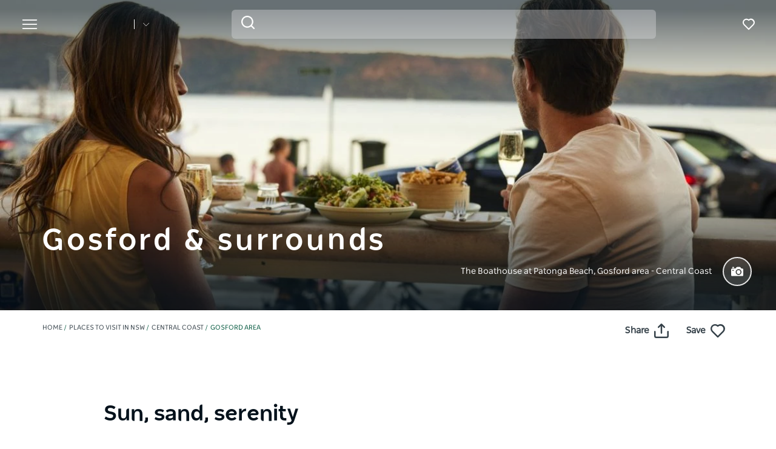

--- FILE ---
content_type: text/html; charset=UTF-8
request_url: https://www.visitnsw.com/destinations/central-coast/gosford-area?field_event_instance_value=2023-06-03%2000%3A00&sort_by=field_event_instance_value&sort_order=ASC&page=1
body_size: 292775
content:
<!DOCTYPE html>
<html  lang="en-AU" dir="ltr" prefix="og: https://ogp.me/ns#">
<head>
  <meta charset="utf-8" />
<meta name="description" content="Sparkling waterways, stunning beaches and magnificent national parks await in the Gosford region of the NSW Central Coast, a year-round nature’s playground." />
<meta name="geo.position" content=";" />
<link rel="canonical" href="https://www.visitnsw.com/destinations/central-coast/gosford-area" />
<meta name="robots" content="index, follow" />
<link rel="image_src" href="https://www.visitnsw.com/sites/visitnsw/files/2017-08/148315-56.jpg" />
<meta name="rights" content="Copyright © Destination NSW" />
<meta property="og:type" content="article" />
<meta property="og:url" content="https://www.visitnsw.com/destinations/central-coast/gosford-area" />
<meta property="og:title" content="Gosford Area" />
<meta property="og:image" content="https://www.visitnsw.com/sites/visitnsw/files/2017-08/148315-56.jpg" />
<meta name="Generator" content="Drupal 10 (https://www.drupal.org)" />
<meta name="MobileOptimized" content="width" />
<meta name="HandheldFriendly" content="true" />
<script data-cfasync="false" type="text/javascript" id="vwoCode">window._vwo_code || (function() {
      var account_id=775903,
      version=2.0,
      settings_tolerance=2000,
      library_tolerance=2500,
      use_existing_jquery=false,
      hide_element='body',
      hide_element_style = 'opacity:0 !important;filter:alpha(opacity=0) !important;background:none !important',
      /* DO NOT EDIT BELOW THIS LINE */
      f=false,w=window,d=document,v=d.querySelector('#vwoCode'),cK='_vwo_'+account_id+'_settings',cc={};try{var c=JSON.parse(localStorage.getItem('_vwo_'+account_id+'_config'));cc=c&&typeof c==='object'?c:{}}catch(e){}var stT=cc.stT==='session'?w.sessionStorage:w.localStorage;code={use_existing_jquery:function(){return typeof use_existing_jquery!=='undefined'?use_existing_jquery:undefined},library_tolerance:function(){return typeof library_tolerance!=='undefined'?library_tolerance:undefined},settings_tolerance:function(){return cc.sT||settings_tolerance},hide_element_style:function(){return'{'+(cc.hES||hide_element_style)+'}'},hide_element:function(){return typeof cc.hE==='string'?cc.hE:hide_element},getVersion:function(){return version},finish:function(){if(!f){f=true;var e=d.getElementById('_vis_opt_path_hides');if(e)e.parentNode.removeChild(e)}},finished:function(){return f},load:function(e){var t=this.getSettings(),n=d.createElement('script'),i=this;if(t){n.textContent=t;d.getElementsByTagName('head')[0].appendChild(n);if(!w.VWO||VWO.caE){stT.removeItem(cK);i.load(e)}}else{n.fetchPriority='high';n.src=e;n.type='text/javascript';n.onerror=function(){_vwo_code.finish()};d.getElementsByTagName('head')[0].appendChild(n)}},getSettings:function(){try{var e=stT.getItem(cK);if(!e){return}e=JSON.parse(e);if(Date.now()>e.e){stT.removeItem(cK);return}return e.s}catch(e){return}},init:function(){if(d.URL.indexOf('__vwo_disable__')>-1)return;var e=this.settings_tolerance();w._vwo_settings_timer=setTimeout(function(){_vwo_code.finish();stT.removeItem(cK)},e);var t=d.currentScript,n=d.createElement('style'),i=this.hide_element(),r=t&&!t.async&&i?i+this.hide_element_style():'',c=d.getElementsByTagName('head')[0];n.setAttribute('id','_vis_opt_path_hides');v&&n.setAttribute('nonce',v.nonce);n.setAttribute('type','text/css');if(n.styleSheet)n.styleSheet.cssText=r;else n.appendChild(d.createTextNode(r));c.appendChild(n);this.load('https://dev.visualwebsiteoptimizer.com/j.php?a='+account_id+'&u='+encodeURIComponent(d.URL)+'&vn='+version)}};w._vwo_code=code;code.init();})();</script>
<script>var dataLayer = [{"event":"_trackPageData","page":{"pageInfo":{"templateType":"full_width"},"category":{"primaryCategory":"page"}},"location":{"region":["Central Coast"],"area":["Gosford Area"],"destination":"Gosford Area"},"content":{"category":"Editorial content"},"DNSW_MENU_SECTION":"Destinations","DNSW_REGION":"Central Coast","DNSW_AREA":"Gosford Area"}];</script>
<link rel="preload" href="https://www.visitnsw.com/afx_prid/2024.8.20.1/auth/als/p20248201.js?lcsid=14D7389B-E953-4FEB-A4C4-E3349E16775C" as="script" />
<script>var afx_start = Date.now();</script>
<script src="https://www.visitnsw.com/afx_prid/2024.8.20.1/auth/als/p20248201.js?lcsid=14D7389B-E953-4FEB-A4C4-E3349E16775C" importance="high"></script>
<meta name="viewport" content="width=device-width, initial-scale=1, viewport-fit=cover" />
<meta name="referrer" content="unsafe-url" />
<link rel="icon" href="/favicon-16x16.png" type="image/png" />
<link rel="alternate" type="application/rss+xml" href="/articles.xml" />
<link rel="alternate" hreflang="en-AU" href="https://www.visitnsw.com/destinations/central-coast/gosford-area" />
<link rel="alternate" hreflang="x-default" href="https://www.visitnsw.com/destinations/central-coast/gosford-area" />
<link rel="alternate" hreflang="ja" href="https://www.visitnsw.com/jp/destinations/central-coast/gosford-area" />
<link rel="alternate" hreflang="ko" href="https://www.visitnsw.com/kr/destinations/central-coast/gosford-area" />
<link rel="alternate" hreflang="zh-hant-hk" href="https://www.visitnsw.com/hk/destinations/central-coast/gosford-area" />
<link rel="alternate" hreflang="zh-hant-tw" href="https://www.visitnsw.com/tw/destinations/central-coast/gosford-area" />
<link rel="alternate" hreflang="zh-hans" href="https://www.visitnsw.com/cn/destinations/central-coast/gosford-area" />
<link rel="alternate" hreflang="de" href="https://www.visitnsw.com/de/destinations/central-coast/gosford-area" />
<script>window.a2a_config=window.a2a_config||{};a2a_config.callbacks=[];a2a_config.overlays=[];a2a_config.templates={};a2a_config.icon_color = "#fafafa,#484848";
a2a_config.num_services = 4;
a2a_config.prioritize = [ 'facebook', 'twitter', 'pinterest', 'copy_link', ];
a2a_config.onclick = 1;
a2a_config.orientation = "down";</script>
<style>body .a2a_menu {
	border-radius: 10px;
	background: #fafafa;
	color: #484848;
	border: 1px solid #b9b9b9;
 box-shadow: 0 2px 10px 0 rgba(0, 0, 0, 0.2);
}

body .a2a_menu.a2a_mini {
width: 128px;
    min-width: 128px;
padding: 16px 14px;
    margin-top: 15px;
}

@media (min-width: 768px) {
body .a2a_menu.a2a_mini {
width: 133px;
    min-width: 133px;
padding: 16px 28px;
}
}

body .a2a_full_services .a2a_i {
border: 0;
}

body a.a2a_i .a2a_svg {
    margin: 0 20px 0 0;
}

span.a2a_s_link#a2a_copy_link_icon,
span.a2a_w_link#a2a_copy_link_icon {
	background-size: 48px;
	border-radius: 0;
	display: inline-block;
	height: 48px;
	left: 0;
	line-height: 48px;
	margin: 0 3px 0 0;
	position: absolute;
	vertical-align: top;
	width: 48px
}


@media (prefers-color-scheme:dark) {
	body .a2a_menu a,
	body .a2a_menu a.a2a_i,
	body .a2a_menu a.a2a_i:visited,
	body .a2a_menu a.a2a_more,
	i.a2a_i {
		border-color: #fafafa!important;
		color: #484848!important;
border: 0;
	}
	body .a2a_menu a.a2a_i:active,
	body .a2a_menu a.a2a_i:focus,
	body .a2a_menu a.a2a_i:hover {
		border-color: #fafafa!important;
		background-color: #fafafa!important
	}

	body .a2a_menu a.a2a_more:active,
	body .a2a_menu a.a2a_more:focus,
	body .a2a_menu a.a2a_more:hover {
border-color: #fafafa!important;
		background-color: #fafafa!important;
 border-top: 1px solid #707070 !important;
}
	body .a2a_menu {
		background-color: #fafafa !important;
		border-color: #fafafa !important;
	}
	body .a2a_menu_find {
		color: #484848 !important
	}
	body .a2a_menu span.a2a_s_find svg {
		background-color: transparent !important
	}
	body .a2a_menu span.a2a_s_find svg path {
		fill: #484848 !important
	}
}

body .a2a_menu_find_container {
background: transparent !important;
border: 1px solid #cccccc !important;}
body .a2a_menu a {
	text-decoration: none;
	line-height: 24px;
	height: auto;
	width: auto;
	outline: 0;
  font-family: Poppins !important;
  font-size: 14px;
  font-weight: 500;
  font-stretch: normal;
  font-style: normal;
  letter-spacing: normal;
  text-align: left;
  color: #484848;
width:100%;
background-color: #fafafa!important;
border:0;
    padding: 6px 0;
}
@media (min-width: 768px) {
body .a2a_menu a {font-size: 16px;}
}

body .a2a_menu a.a2a_more {
	color: #484848;
    border-top: 1px solid #707070 !important;
    margin-top: 15px;
padding:0;
    padding-top: 15px;
    text-align: center;
}

body .a2a_menu a.a2a_i:active,
body .a2a_menu a.a2a_i:focus,
body .a2a_menu a.a2a_i:hover,
body .a2a_menu a.a2a_more:active,
body .a2a_menu a.a2a_more:focus,
body .a2a_menu a.a2a_more:hover {
	color: #2A2A2A;
	border-color: #EEE;
	border-style: solid;
	background-color: #EEE;
	text-decoration: none
}
div.a2a_full_footer {
display:none !important;
}</style>

    <title>Gosford, Central Coast - Accommodation, things to do &amp; more | Visit NSW</title>
    <meta name="application-name" content="VisitNSW.com">
    <meta name="apple-mobile-web-app-title" content="VisitNSW.com">
    <meta name="applicable-device" content="pc,mobile" />
    <link rel="apple-touch-icon" sizes="180x180" href="/themes/custom/visitnsw_dnsw_boostrap/apple-touch-icon.png">
    <link rel="icon" type="image/png" sizes="32x32" href="/themes/custom/visitnsw_dnsw_boostrap/favicon-32x32.png">
    <link rel="icon" type="image/png" sizes="16x16" href="/themes/custom/visitnsw_dnsw_boostrap/favicon-16x16.png">
    <link rel="manifest" href="/themes/custom/visitnsw_dnsw_boostrap/site.webmanifest">
    <link rel="mask-icon" href="/themes/custom/visitnsw_dnsw_boostrap/safari-pinned-tab.svg" color="#00563c">
    <link rel="shortcut icon" href="/themes/custom/visitnsw_dnsw_boostrap/favicon.ico">
    <meta name="msapplication-TileColor" content="#00563c">
    <meta name="msapplication-config" content="/themes/custom/visitnsw_dnsw_boostrap/browserconfig.xml">
    <meta name="theme-color" content="#ffffff">


    <style id="critical-css">@-ms-viewport{width:device-width}.visible-xs-block{display:none!important}.widget-gallery.default .gallery__wrapper-image .field--name-field-image{border-radius:12px;order:1;overflow:hidden}.widget-gallery.default .gallery__wrapper-image img{width:100%}.widget-gallery.default .content:not(.full_width) .gallery__wrapper-image .field--name-field-image{border-radius:12px;order:1;overflow:hidden}.widget-gallery.default .content:not(.full_width) .gallery__wrapper-image img{width:100%}.widget__eyebrow{font-size:15px;line-height:1.6;color:#b4b4b4;text-transform:uppercase}.tiles__heading-desktop{display:none}.slick_slider-gallery-section{overflow:hidden}.slick_slider-widget-section{outline:0!important;padding:16px 12px 0;width:100%}.slick_slider-gallery-section img,.slick_slider-widget-section img{width:100%}.slick_slider-widget-threecolumn-stack{align-content:space-between;display:flex;flex-flow:row wrap;flex-direction:row;flex-wrap:wrap;justify-content:flex-start}.slick_slider-widget-threecolumn-stack .slick_slider-widget-section{padding:24px 0 0}.btn__language.filters__button .icon__earth{display:none;height:16px;margin-right:8px;width:16px}.widget-tile{position:relative}.wrapper_round-border{border-radius:12px;overflow:hidden;position:relative}.wrapper__tile_image .field--name-field-image-entity{border-radius:12px;overflow:hidden}.wrapper__tile_content::before{background:linear-gradient(180deg,rgba(0,0,0,.6) 0,rgba(0,0,0,0) 100%);bottom:0;content:"";left:0;opacity:1;position:absolute;right:0;top:0;transform:matrix(1,0,0,-1,0,0);z-index:2}.wrapper__tile-link{height:100%;position:absolute;text-align:left;text-decoration:none;top:0;width:100%;z-index:4}.wrapper__tile-header-wrapper{bottom:0;position:absolute;width:100%;z-index:5}.wrapper__tile-header{align-items:center;display:flex;justify-content:space-between}.wrapper__tile-heading,.wrapper__tile-icon{padding:19px}.wrapper__tile-heading{color:#fff;font-size:20px;line-height:125%;margin-bottom:0;max-width:calc(100% - 50px)}.wrapper__tile-icon{display:flex;justify-content:flex-start;line-height:1;opacity:0}.wrapper__tile-extra-copy{max-height:0;opacity:0;overflow:hidden}.filters__button .icon{fill:#4f585f;margin-left:0}.clearfix::after{display:table;clear:both;content:""}.hidden{display:none}.visually-hidden{position:absolute!important;overflow:hidden;clip:rect(1px,1px,1px,1px);width:1px;height:1px;word-wrap:normal}html{font-family:sans-serif;-ms-text-size-adjust:100%;-webkit-text-size-adjust:100%}body{margin:0}article,header,section{display:block}a{background-color:rgba(0,0,0,0)}h1{font-size:2em;margin:.67em 0}img{border:0}svg:not(:root){overflow:hidden}button,input{color:inherit;font:inherit;margin:0}button{overflow:visible}button{text-transform:none}button{-webkit-appearance:button}button::-moz-focus-inner,input::-moz-focus-inner{border:0;padding:0}input{line-height:normal}input[type=search]{-webkit-appearance:textfield;box-sizing:content-box}input[type=search]::-webkit-search-cancel-button,input[type=search]::-webkit-search-decoration{-webkit-appearance:none}*{-webkit-box-sizing:border-box;-moz-box-sizing:border-box;box-sizing:border-box}:after,:before{-webkit-box-sizing:border-box;-moz-box-sizing:border-box;box-sizing:border-box}html{font-size:10px}body{font-family:"Helvetica Neue",Helvetica,Arial,sans-serif;font-size:14px;line-height:1.428571429;color:#333;background-color:#fff}button,input{font-family:inherit;font-size:inherit;line-height:inherit}a{color:rgb(51.4340909091,122.2772727273,183.4159090909);text-decoration:none}img{vertical-align:middle}.img-responsive{display:block;max-width:100%;height:auto}.sr-only{position:absolute;width:1px;height:1px;margin:-1px;padding:0;overflow:hidden;clip:rect(0,0,0,0);border:0}.container{margin-right:auto;margin-left:auto;padding-left:15px;padding-right:15px}.container:after,.container:before{content:" ";display:table}.container:after{clear:both}input[type=search]{-webkit-box-sizing:border-box;-moz-box-sizing:border-box;box-sizing:border-box}input[type=search]{-webkit-appearance:none}.btn{display:inline-block;margin-bottom:0;font-weight:400;text-align:center;vertical-align:middle;touch-action:manipulation;border:1px solid transparent;white-space:nowrap;padding:6px 12px;font-size:14px;line-height:1.428571429;border-radius:4px}.navbar{position:relative;min-height:50px;margin-bottom:20px;border:1px solid transparent}.navbar:after,.navbar:before{content:" ";display:table}.navbar:after{clear:both}.navbar-header:after,.navbar-header:before{content:" ";display:table}.navbar-header:after{clear:both}.navbar-collapse{overflow-x:visible;padding-right:15px;padding-left:15px;border-top:1px solid transparent;box-shadow:inset 0 1px 0 hsla(0,0%,100%,.1);-webkit-overflow-scrolling:touch}.navbar-collapse:after,.navbar-collapse:before{content:" ";display:table}.navbar-collapse:after{clear:both}.navbar-toggle{position:relative;float:right;margin-right:15px;padding:9px 10px;margin-top:8px;margin-bottom:8px;background-color:rgba(0,0,0,0);border:1px solid transparent;border-radius:4px}.clearfix:after,.clearfix:before{content:" ";display:table}.clearfix:after{clear:both}.hidden{display:none!important}.visible-sm-block,.visible-xs-block{display:none!important}.wrapper{display:flow-root;height:100%;overflow:clip;width:100%}.visually-hidden{display:none}.field--name-field-credit{bottom:12px;line-height:1;position:absolute;right:7px;z-index:11}.field--name-field-credit .icon{fill:#fff;height:20px;width:20px}body{color:#354149;font-family:NSWSans-Regular,"Helvetica Neue",helvetica,sans-serif;font-size:18px;font-weight:100;line-height:1.66}a{color:#354149}html{-moz-osx-font-smoothing:grayscale;-webkit-font-smoothing:antialiased;text-rendering:optimizelegibility}h1,h3,h4{color:#03111b;font-family:NSWSans-Bold,"Helvetica Neue",helvetica,sans-serif;font-style:normal;font-weight:700;letter-spacing:0;line-height:120%}h1,h3{margin-bottom:10px;margin-top:20px}h1,h1.page-header{border:0;font-size:32px;line-height:125%}h3{font-size:24px;margin-top:0}h4{font-size:20px}p{margin:0 0 10px}.btn{align-items:center;border:1px solid var(--primary-color);border-radius:6px;box-shadow:none;display:flex;flex-direction:row;font-family:NSWSans-Bold,"Helvetica Neue",helvetica,sans-serif;font-size:16px;font-weight:700;height:48px;justify-content:center;letter-spacing:.02em;line-height:1;margin:0 0 6px;max-width:fit-content;outline-style:none;padding:0 16px;text-decoration:none;text-transform:none;text-align:center;align-items:center;border:1px solid var(--primary-color);border-radius:6px;box-shadow:none;display:flex;flex-direction:row;font-family:NSWSans-Bold,"Helvetica Neue",helvetica,sans-serif;font-size:16px;font-weight:700;height:48px;justify-content:center;letter-spacing:.02em;line-height:1;margin:0 0 6px;max-width:fit-content;outline-style:none;padding:0 16px;text-decoration:none;text-transform:none;text-align:center}.btn{background:var(--primary-color);color:#fff}.btn__white-bg{align-items:center;border:1px solid var(--primary-color);border-radius:6px;box-shadow:none;display:flex;flex-direction:row;font-family:NSWSans-Bold,"Helvetica Neue",helvetica,sans-serif;font-size:16px;font-weight:700;height:48px;justify-content:center;letter-spacing:.02em;line-height:1;margin:0 0 6px;max-width:fit-content;outline-style:none;padding:0 16px;text-decoration:none;text-transform:none;text-align:center;align-items:center;border:1px solid var(--primary-color);border-radius:6px;box-shadow:none;display:flex;flex-direction:row;font-family:NSWSans-Bold,"Helvetica Neue",helvetica,sans-serif;font-size:16px;font-weight:700;height:48px;justify-content:center;letter-spacing:.02em;line-height:1;margin:0 0 6px;max-width:fit-content;outline-style:none;padding:0 16px;text-decoration:none;text-transform:none;text-align:center}.btn__white-bg{background:#fff;border-color:#fff;color:#03111b}.btn__white-bg .icon__wrapper{display:inline-block;margin-left:8px}.widget-gallery.default h3{margin-bottom:16px;margin-top:0;text-align:left}.widget-gallery.default .content:not(.full_width) h3,.widget-video.default .content:not(.full_width) h3{margin-bottom:16px;margin-top:0;text-align:left}.tiles__heading-mobile{display:none}.navbar-toggle{display:block}.navbar-collapse{display:none!important}.mega__menu{border:0;border-radius:0;margin-bottom:0;padding:16px 24px;position:absolute;width:100%;z-index:90}.navbar-header{align-items:center;display:flex;float:none;width:100%}.top__wrapper{align-items:center;display:flex;flex-grow:1;justify-content:flex-end;margin-right:0}.nav__wrapper{border-top:0;box-shadow:0 0 0;height:auto!important;padding-left:0;padding-right:0;width:100%}.dnsw__logo{align-items:self-start;display:flex;filter:brightness(0) invert(1);height:19px;width:140px}.search-placeholder{align-items:flex-end;display:flex;fill:#fff;height:24px}.search-placeholder .icon__wrapper{line-height:1}.search-placeholder .icon{height:20px;width:20px}#search-box--header{margin-left:15px;position:relative}.social__networks-megamenu{align-items:center;display:none;justify-content:space-between;margin-top:90px;order:6;width:160px}.navbar-toggle{background:rgba(0,0,0,0)!important;border:0;border-radius:0;float:none;height:28px;line-height:1;margin-bottom:0;margin-right:16px;margin-top:0;padding:0;z-index:10}.navbar-toggle .icon__open{fill:#fff;height:28px;width:28px}.navbar-toggle .icon__close{display:none;fill:#231f20}.navbar__mainmenu{list-style:none;margin:68px 0 -15px;padding:0}.navbar__mainmenu-label-wrapper{align-items:center;display:flex;justify-content:space-between}.navbar__mainmenu-links-image{display:none}.navbar__mainmenu-links-image .wrapper__image-menu-content{display:none}.navbar__mainmenu-label{align-items:center;background:rgba(0,0,0,0);border:0;color:#354149;display:flex;font-family:NSWSans-Bold,"Helvetica Neue",helvetica,sans-serif;font-size:24px;font-weight:600;justify-content:space-between;letter-spacing:-.25px;line-height:1.33;padding:12px 27px;text-decoration:none;width:100%}.navbar__mainmenu-label .icon{fill:#c7cac8}.navbar__mainmenu-links{display:none;list-style:none}.navbar__mainmenu-links .wrapper__tile-mega{align-items:center;border-bottom:1px solid #d9d9d9;color:#03111b;display:flex;font-family:NSWSans-Bold,"Helvetica Neue",helvetica,sans-serif;font-size:20px;letter-spacing:.01em;line-height:24px;margin:0;padding:20px 0;text-decoration:none}.navbar__mainmenu-links .wrapper__tile-mega .icon__wrapper:last-of-type{opacity:0;transform:translateX(-60px)}.navbar__mainmenu-links .wrapper__tile-mega .icon{fill:#81888d;height:10px;margin-right:12px;width:10px}.navbar__mainmenu-links .wrapper__tile-mega-full{flex-direction:row-reverse;font-size:18px;line-height:26px;padding:8px 0}.navbar__mainmenu-links .wrapper__tile-mega-full .wrapper__image-menu-second{display:none}.wrapper__content-menu{display:flex;flex-direction:column;margin-left:16px;width:100%}.wrapper__image-menu{width:90%}.wrapper__image-menu .menu__image{border-radius:6px;overflow:hidden;position:relative}.wrapper__tile-sub-heading-menu{color:#354149;font-family:NSWSans-Regular,"Helvetica Neue",helvetica,sans-serif;font-size:14px;font-weight:700;line-height:120%}.navbar__see-all{color:#354149;display:none;flex-shrink:0;font-size:15px;font-weight:700;min-width:79px}.navbar__see-all .icon{fill:#81888d;height:10px;margin-left:12px;margin-right:0;width:10px}.block-dnsw-header-slider::before{background:linear-gradient(180deg,rgba(3,17,27,.6) 9.29%,rgba(3,17,27,0) 100%);content:"";height:168px;left:0;position:absolute;top:0;width:100%;z-index:1}body:not(.offcanvas-stop-scrolling) .block-search{order:4}.crosssite-links{display:flex;flex-direction:column;padding-top:36px}.crosssite-links-main{font-size:16px;font-weight:700;line-height:19px;padding-bottom:10px}.crosssite-links-main .icon{height:14px;margin-left:10px;width:14px}.crosssite-links-small{color:#354149;font-size:14px;font-weight:400;line-height:17px}.navbar__mainmenu-links-wrapper{opacity:0}.brand__logo{display:none}.header-area__wrapper{height:100vh;height:vh(100);max-height:-webkit-fill-available;position:relative;width:100%}.header-area__img .field{height:100vh;position:relative;width:100%}.header-area__img .field img{height:100%;left:0;object-fit:cover;position:absolute;top:0;width:100%}.header-area__content{align-items:center;bottom:0;color:#fff;display:flex;font-family:NSWSans-Bold,"Helvetica Neue",helvetica,sans-serif;justify-content:center;left:0;position:absolute;right:0;top:0;width:100%;z-index:2}.header-area__gradient{bottom:0;left:0;opacity:.67;position:absolute;right:0;top:0;z-index:1}.header-area__title{font-size:26px;font-weight:600;letter-spacing:-1px;line-height:1.2;max-width:100%}.header-area__desc{align-items:center;bottom:15px;color:#fff;display:flex;font-size:14px;justify-content:flex-end;line-height:160%;margin-left:auto;position:relative;right:0;width:100%;z-index:3}.header-area__desc .field{font-family:NSWSans-Bold,"Helvetica Neue",helvetica,sans-serif;font-size:12px;font-weight:500;margin-right:12px}.header-area__desc .icon__wrapper{align-items:center;background-color:hsla(0,0%,100%,.15);border:2px solid #e5e5e5;border-radius:100%;display:flex;flex-shrink:0;height:35px;justify-content:center;margin-left:18px;width:35px}.header-area__desc .icon{height:14px;width:14px}.header-area__scroll{bottom:16px;height:24px;left:0;margin-left:auto;margin-right:auto;position:absolute;right:0;width:24px;z-index:3}.icon__scroll{fill:hsla(0,0%,100%,.5);height:24px;width:24px}.region-footer nav .icon__footer-menu{height:14px;margin-right:5px;width:14px}.ds-full_width h1,.ds-full_width h1.page-header{margin-bottom:40px}.heading_left .tiles-container-heading{text-align:left!important}:root{--gap:6px;--gap-large:16px}.block-escape-subscribe-nav-button{background:var(--primary-color);bottom:-300px;display:none;left:0;padding:20px;position:fixed;right:0;width:100%;z-index:12}.newsletter__popup-close{align-items:center;display:flex;justify-content:flex-end;margin-left:auto;margin-right:auto;position:absolute;right:24px}.newsletter__popup-close button{background:rgba(0,0,0,0);border:0;height:20px;padding:0;width:20px}.newsletter__popup-close .icon{fill:#fff;height:14px;width:14px}.newsletter__popup{align-items:flex-start;color:#fff;display:flex;flex-direction:column;gap:12px;justify-content:space-between}.newsletter__popup h4{color:#fff;font-size:20px;font-style:normal;font-weight:700;line-height:120%;margin-bottom:12px;margin-top:0;width:calc(100% - 20px)}.newsletter__popup p{font-size:16px;font-style:normal;font-weight:400;line-height:24px;margin-bottom:0}.newsletter__popup .newsletter__popup-button{width:100%}.newsletter__popup .btn{align-items:center;border:1px solid transparent;color:var(--primary-color);gap:8px;height:42px;justify-content:center;line-height:16px;margin-bottom:0;min-width:100%;padding:16px 24px;width:100%}.newsletter__popup .btn .icon__wrapper{display:flex;line-height:1;margin-left:0}.newsletter__popup .btn .icon{fill:transparent;height:16px;stroke:var(--primary-color);width:16px}.icon__white{fill:#fff;height:24px;max-width:24px}.icon__black{fill:#354149}input{appearance:none;background:#fcfcfc;border:0;border-bottom:1px solid #e0e0e0;box-shadow:none;color:#354149;font-family:NSWSans-Bold,"Helvetica Neue",helvetica,sans-serif;font-size:1.2rem;height:44px;line-height:1.5;margin:0 0 10px;padding:5px 15px;vertical-align:middle;width:100%}.icon{display:inline-block;height:20px;width:20px}::placeholder{color:#888;font-style:italic;opacity:1}.highlighted{position:relative}.nav__favourites{margin-left:14px;margin-right:0;order:5}.website__brand{align-items:center;display:flex;margin-right:auto;width:160px}.website__switcher{background:#fff;border-radius:0 0 6px 6px;box-shadow:0 10px 10px rgba(0,0,0,.2);display:none;left:0;max-width:375px;opacity:0;padding:14px;position:absolute;top:61px}.website__switcher-content{align-items:center;display:flex;justify-content:center}.website__switcher-image{width:160px}.website__switcher-image img{border-radius:3px}.website__switcher-text{font-size:14px;font-weight:700;line-height:125%;padding:0 17px;width:calc(100% - 160px)}.website__switcher-text .field--name-field-link{font-weight:400;margin-top:10px}.website__switcher-btn{align-items:center;display:flex;justify-content:center}.website__switcher-btn::before{background:#fff;color:#fff;content:"";height:16px;margin-left:14px;width:1px}.website__switcher-btn .icon{fill:#fff;height:10px;margin-left:14px;width:10px}.opensearch__box-form{display:none;padding:0;position:relative;z-index:1}.opensearch__box-input{background:#f4f4f4;border:0;border-radius:6px;box-shadow:none;color:#354149;font-family:NSWSans-Regular,"Helvetica Neue",helvetica,sans-serif;font-size:16px;font-style:normal;font-weight:400;height:48px;line-height:1;margin-bottom:0;padding:5px 45px}.opensearch__box-submit{background:rgba(0,0,0,0);border:0;height:22px;left:16px;padding:0;position:absolute;top:10px;width:22px}.opensearch__box-submit .icon{fill:#354149;height:22px;width:22px}body{font-family:NSWSans-Regular,"Helvetica Neue",helvetica,sans-serif;font-size:16px;font-style:normal;font-weight:400;letter-spacing:0;line-height:160%}a{color:var(--primary-color)}body{--primary-color:#115ac1;--primary-color-hover:#0041a7;--primary-color-80:#cfdef3;--secondary-color:#00d2e4;--secondary-color-50:#80e9f2;--rating-color:#fff;--rating-background:#00aa6c;--btn-box-shadow:rgba(17,90,193,0.2)}body.visitnsw{--primary-color:#00563c;--primary-color-hover:#003d23;--primary-color-80:#ccddd8;--secondary-color:#00b570;--secondary-color-50:#80dab8;--btn-box-shadow:rgba(0,86,60,0.2)}.dnsw__logo img{height:auto;width:116px}
</style>
<link rel="stylesheet" media="print" href="/sites/visitnsw/files/css/css_AC3vlDLz0Yoo_G9iFtz1NpaR1IVhdszOdoDlryP2TQI.css?delta=0&amp;language=en-AU&amp;theme=visitnsw_dnsw_bootstrap&amp;include=eJx9jFEKAjEMRC9UtkcqaZNdgm1SkujS26vgly7-DW_eDCCGgqwMn7DtphKpqVFGu0_o2zQ9jNwTip-lqoaHwcz7S_yFBoNOtVtCHeTBrXwZ3rn9aWN1liORBMcqNCphbjCDVZIvDxq5glN6sHO8t9cHT_jsV1U" data-onload-media="all" onload="this.onload=null;this.media=this.dataset.onloadMedia" />
<noscript><link rel="stylesheet" media="all" href="/sites/visitnsw/files/css/css_AC3vlDLz0Yoo_G9iFtz1NpaR1IVhdszOdoDlryP2TQI.css?delta=0&amp;language=en-AU&amp;theme=visitnsw_dnsw_bootstrap&amp;include=eJx9jFEKAjEMRC9UtkcqaZNdgm1SkujS26vgly7-DW_eDCCGgqwMn7DtphKpqVFGu0_o2zQ9jNwTip-lqoaHwcz7S_yFBoNOtVtCHeTBrXwZ3rn9aWN1liORBMcqNCphbjCDVZIvDxq5glN6sHO8t9cHT_jsV1U" />
</noscript><link rel="stylesheet" media="print" href="/sites/visitnsw/files/css/css_4zvdBfouCbcR63bbxeWksTrof18wg4Yfdpg-ikPdCII.css?delta=1&amp;language=en-AU&amp;theme=visitnsw_dnsw_bootstrap&amp;include=eJx9jFEKAjEMRC9UtkcqaZNdgm1SkujS26vgly7-DW_eDCCGgqwMn7DtphKpqVFGu0_o2zQ9jNwTip-lqoaHwcz7S_yFBoNOtVtCHeTBrXwZ3rn9aWN1liORBMcqNCphbjCDVZIvDxq5glN6sHO8t9cHT_jsV1U" data-onload-media="all" onload="this.onload=null;this.media=this.dataset.onloadMedia" />
<noscript><link rel="stylesheet" media="all" href="/sites/visitnsw/files/css/css_4zvdBfouCbcR63bbxeWksTrof18wg4Yfdpg-ikPdCII.css?delta=1&amp;language=en-AU&amp;theme=visitnsw_dnsw_bootstrap&amp;include=eJx9jFEKAjEMRC9UtkcqaZNdgm1SkujS26vgly7-DW_eDCCGgqwMn7DtphKpqVFGu0_o2zQ9jNwTip-lqoaHwcz7S_yFBoNOtVtCHeTBrXwZ3rn9aWN1liORBMcqNCphbjCDVZIvDxq5glN6sHO8t9cHT_jsV1U" />
</noscript><link rel="stylesheet" media="print" href="https://cdnjs.cloudflare.com/ajax/libs/slick-carousel/1.8.1/slick.min.css" integrity="sha512-yHknP1/AwR+yx26cB1y0cjvQUMvEa2PFzt1c9LlS4pRQ5NOTZFWbhBig+X9G9eYW/8m0/4OXNx8pxJ6z57x0dw==" crossorigin="anonymous" referrerpolicy="no-referrer" data-onload-media="all" onload="this.onload=null;this.media=this.dataset.onloadMedia" />
<noscript><link rel="stylesheet" media="all" href="https://cdnjs.cloudflare.com/ajax/libs/slick-carousel/1.8.1/slick.min.css" integrity="sha512-yHknP1/AwR+yx26cB1y0cjvQUMvEa2PFzt1c9LlS4pRQ5NOTZFWbhBig+X9G9eYW/8m0/4OXNx8pxJ6z57x0dw==" crossorigin="anonymous" referrerpolicy="no-referrer" />
</noscript><link rel="stylesheet" media="print" href="/sites/visitnsw/files/css/css_K_qFoq9bf_080Rw9iBZEetbpvGcVGP8AIR9_47mN_fw.css?delta=3&amp;language=en-AU&amp;theme=visitnsw_dnsw_bootstrap&amp;include=eJx9jFEKAjEMRC9UtkcqaZNdgm1SkujS26vgly7-DW_eDCCGgqwMn7DtphKpqVFGu0_o2zQ9jNwTip-lqoaHwcz7S_yFBoNOtVtCHeTBrXwZ3rn9aWN1liORBMcqNCphbjCDVZIvDxq5glN6sHO8t9cHT_jsV1U" data-onload-media="all" onload="this.onload=null;this.media=this.dataset.onloadMedia" />
<noscript><link rel="stylesheet" media="all" href="/sites/visitnsw/files/css/css_K_qFoq9bf_080Rw9iBZEetbpvGcVGP8AIR9_47mN_fw.css?delta=3&amp;language=en-AU&amp;theme=visitnsw_dnsw_bootstrap&amp;include=eJx9jFEKAjEMRC9UtkcqaZNdgm1SkujS26vgly7-DW_eDCCGgqwMn7DtphKpqVFGu0_o2zQ9jNwTip-lqoaHwcz7S_yFBoNOtVtCHeTBrXwZ3rn9aWN1liORBMcqNCphbjCDVZIvDxq5glN6sHO8t9cHT_jsV1U" />
</noscript>
      <script type="application/json" data-drupal-selector="drupal-settings-json">{"path":{"baseUrl":"\/","pathPrefix":"","currentPath":"node\/11401","currentPathIsAdmin":false,"isFront":false,"currentLanguage":"en-AU","currentQuery":{"field_event_instance_value":"2023-06-03 00:00","page":"1","sort_by":"field_event_instance_value","sort_order":"ASC"}},"pluralDelimiter":"\u0003","suppressDeprecationErrors":true,"gtag":{"tagId":"","consentMode":false,"otherIds":[],"events":[],"additionalConfigInfo":[]},"ajaxPageState":{"libraries":"[base64]","theme":"visitnsw_dnsw_bootstrap","theme_token":null},"ajaxTrustedUrl":[],"gtm":{"tagId":null,"settings":{"data_layer":"dataLayer","include_classes":false,"allowlist_classes":"google\nnonGooglePixels\nnonGoogleScripts\nnonGoogleIframes","blocklist_classes":"customScripts\ncustomPixels","include_environment":false,"environment_id":"","environment_token":""},"tagIds":["GTM-M3ZVGFW"]},"dnsw":{"nid":"11401","bundle":"page","favouritesEnabled":true,"category":"Editorial content","categoryId":"","subCategory":"","region":null,"area":null,"town":null,"productName":null,"productId":null,"sydneyPostcodes":["2000","2006","2007","2008","2009","2010","2011","2012","2015","2016","2017","2018","2019","2020","2021","2022","2023","2024","2025","2026","2027","2028","2029","2030","2031","2032","2033","2034","2035","2036","2037","2038","2039","2040","2041","2042","2043","2044","2045","2046","2047","2048","2049","2050","2060","2061","2062","2063","2064","2065","2066","2067","2068","2069","2070","2071","2072","2073","2074","2075","2076","2077","2079","2080","2081","2082","2083","2084","2085","2086","2087","2088","2089","2090","2092","2093","2094","2095","2096","2097","2099","2100","2101","2102","2103","2104","2105","2106","2107","2108","2110","2111","2112","2113","2114","2115","2116","2117","2118","2119","2120","2121","2122","2125","2126","2127","2128","2130","2131","2132","2133","2134","2135","2136","2137","2138","2140","2141","2142","2143","2144","2145","2146","2147","2148","2150","2151","2152","2153","2154","2155","2156","2157","2158","2159","2160","2161","2162","2163","2164","2165","2166","2167","2168","2170","2171","2172","2173","2174","2175","2176","2177","2178","2179","2190","2191","2192","2193","2194","2195","2196","2197","2198","2199","2200","2203","2204","2205","2206","2207","2208","2209","2210","2211","2212","2213","2214","2216","2217","2218","2219","2220","2221","2223","2224","2225","2226","2227","2228","2229","2230","2231","2232","2233","2234","2283","2311","2320","2321","2322","2323","2324","2325","2326","2327","2328","2329","2330","2333","2334","2335","2336","2337","2338","2339","2415","2420","2421","2422","2424","2429","2460","2469","2477","2484","2555","2556","2557","2558","2559","2560","2563","2564","2565","2566","2567","2568","2569","2570","2571","2572","2573","2574","2622","2640","2641","2642","2643","2644","2646","2647","2648","2650","2658","2659","2660","2710","2711","2712","2713","2714","2715","2717","2729","2731","2732","2733","2734","2735","2736","2737","2738","2739","2745","2747","2748","2749","2750","2752","2753","2754","2756","2757","2758","2759","2760","2761","2762","2763","2765","2766","2767","2768","2769","2770","2775","2777","2835","2850","3500","3501","3564","3579","3580","3584","3585","3638","3639","3644","3685","3687","3688","3690","3691","3730"],"icons_path":"\/themes\/custom\/dnsw_bootstrap\/images\/icons.svg?v=aa0d5cf64a06","currentSite":"visitnsw"},"tealiumiq":{"tealiumiq":{"utagurl":"https:\/\/tags.visitnsw.com\/visitnsw\/prod\/utag.js","async":true,"utagData":{"tealium_event":"page_view","page.pageInfo.templateType":"full_width","location.region":["Central Coast"],"location.area":["Gosford Area"],"location.destination":"Gosford Area","content.category":"Editorial content","page.category.primaryCategory":"page","page.articleAttribute.title":"Gosford Area"}}},"vwo":{"id":775903,"timeout_library":2500,"timeout_setting":2000,"usejquery":"false","testnull":null},"dnsw_language_selector":{"languages":{"en-AU":"","en":"en","en-IN":"in","en-NZ":"nz","en-gb":"uk","en-US":"us","en-SG":"sg","en-MY":"my","en-ID":"id","ja":"jp","ko":"kr","zh-hant-hk":"hk","zh-hant-tw":"tw","zh-hans":"cn","de":"de"},"defaultLanguage":"en-AU","markets":{"en-AU":{"name":"Australia","domain":"","language_homepage_path":"","language_url_override":""},"zh-hans":{"name":"\u4e2d\u56fd","domain":"","language_homepage_path":"\/cn","language_url_override":""},"de":{"name":"Deutschland","domain":"","language_homepage_path":"\/de","language_url_override":""},"zh-hant-hk":{"name":"\u9999\u6e2f","domain":"","language_homepage_path":"\/hk","language_url_override":""},"en-IN":{"name":"India","domain":"","language_homepage_path":"\/in","language_url_override":""},"en-ID":{"name":"Indonesia","domain":"","language_homepage_path":"\/id","language_url_override":""},"ja":{"name":"\u65e5\u672c","domain":"","language_homepage_path":"\/jp","language_url_override":""},"ko":{"name":"\ub300\ud55c\ubbfc\uad6d","domain":"","language_homepage_path":"\/kr","language_url_override":""},"en-MY":{"name":"Malaysia","domain":"","language_homepage_path":"\/my","language_url_override":""},"en-NZ":{"name":"New Zealand","domain":"","language_homepage_path":"\/nz","language_url_override":""},"en-SG":{"name":"Singapore","domain":"","language_homepage_path":"\/sg","language_url_override":""},"zh-hant-tw":{"name":"\u53f0\u7063","domain":"","language_homepage_path":"\/tw","language_url_override":""},"en-gb":{"name":"United Kingdom","domain":"","language_homepage_path":"\/uk","language_url_override":""},"en-US":{"name":"United States","domain":"","language_homepage_path":"\/us","language_url_override":""}}},"dnsw_translations":{"language_prefix_map":{"en-AU":"","en":"en","en-IN":"in","en-NZ":"nz","en-gb":"uk","en-US":"us","en-SG":"sg","en-MY":"my","en-ID":"id","ja":"jp","ko":"kr","zh-hant-hk":"hk","zh-hant-tw":"tw","zh-hans":"cn","de":"de"}},"bootstrap":{"forms_has_error_value_toggle":1},"productListRest":{"23646":{"enabled_categories":[{"name":"Accommodation","id":"1","key":"ACCOMM"},{"name":"Attraction","id":"171","key":"ATTRACTION"},{"name":"Tour","id":"591","key":"TOUR"},{"name":"Event","id":"251","key":"EVENT"},{"name":"Hire","id":"496","key":"HIRE"},{"name":"Food And Drink","id":"301","key":"RESTAURANT"}],"category_labels":[{"key":"ACCOMM","name":"Accommodation"},{"key":"ACTIVITIES","name":"Activities"},{"key":"ATTRACTION","name":"Attraction"},{"key":"DESTINFO","name":"Destination Information"},{"key":"EVENT","name":"Event"},{"key":"RESTAURANT","name":"Food And Drink"},{"key":"GENSERVICE","name":"General Services"},{"key":"HIRE","name":"Hire"},{"key":"INFO","name":"Information Services"},{"key":"JOURNEY","name":"Journey"},{"key":"BEST_RESTAURANTS","name":"Restaurants"},{"key":"TOUR","name":"Tour"},{"key":"TRANSPORT","name":"Transport"}],"filters":{"tags":[],"categories":["ACCOMM"],"accessibility":[],"attributes":[],"regions":["middleware_regions_6305b34fbef7d"],"areas":["middleware_areas_6305b34fd18a2"],"towns":[],"deals":[],"classification":[],"start_date":"2026-01-21","end_date":"2027-01-21","date_label":null,"deals_tags":[]},"categories":"ACCOMM","tags":[],"tag_ids":[],"region":"Central Coast","area":"Gosford Area","show_search_form":"1","hide_feature_filter":false,"hide_tag_filter":false,"hide_classification_filter":false,"show_location_filter":true,"show_cross_site_locations":false,"tile_attributes":{"ACCOMM":[{"name":"Pet Friendly - Enquire","key":"ENTITY FAC--PETALLOW"},{"name":"Swimming Pool","key":"ENTITY FAC--POOL"},{"name":"Free Wifi","key":"INTERNET--FREEWIFI"}],"ACTIVITIES":[],"ATTRACTION":[],"DESTINFO":[],"EVENT":[],"RESTAURANT":[],"GENSERVICE":[],"HIRE":[],"INFO":[],"JOURNEY":[],"BEST_RESTAURANTS":[],"TOUR":[],"TRANSPORT":[]},"tile_classifications":{"ACCOMM":[{"name":"Apartments","key":"APARTMENT"},{"name":"Backpackers And Hostels","key":"BACKPACKER"},{"name":"Bed And Breakfast","key":"BEDBREAKFA"},{"name":"Caravan, Camping And Holiday Parks","key":"VANCAMP"},{"name":"Cottages","key":"CABCOTTAGE"},{"name":"Farmstays","key":"FARMSTAY"},{"name":"Holiday Houses","key":"HOLHOUSE"},{"name":"Hotels","key":"HOTEL"},{"name":"Motels","key":"MOTEL"},{"name":"Resorts","key":"RESORT"},{"name":"Retreat And Lodges","key":"RETREAT"}],"ACTIVITIES":[],"ATTRACTION":[{"name":"Amusement And Theme Parks","key":"AMUSETHEME"},{"name":"Entertainment Venues","key":"ENTERTAIN"},{"name":"Galleries, Museums And Collections","key":"GALMUSECOL"},{"name":"Historical Sites And Heritage Locations","key":"HISTHERITG"},{"name":"Landmarks And Buildings","key":"LMARKBLD"},{"name":"National Parks And Reserves","key":"NATPARKRES"},{"name":"Natural Attractions","key":"NATATTRACT"},{"name":"Observatories And Planetariums","key":"OBSVPLANET"},{"name":"Parks And Gardens","key":"PKGDNCEM"},{"name":"Shopping And Markets","key":"SHOPPING"},{"name":"Spas And Retreats","key":"SPARETREAT"},{"name":"Sports And Recreation Facilities","key":"SPORTREC"},{"name":"Zoos, Sanctuaries, Aquariums And Wildlife Parks","key":"ZOOSNCAQU"}],"DESTINFO":[],"EVENT":[{"name":"Business Event","key":"EVTBUS"},{"name":"Classes, Lessons, Workshops And Talks","key":"EVTCLASS"},{"name":"Community Event","key":"EVTCOMNTY"},{"name":"Concert Or Performance","key":"PERFORMANC"},{"name":"Exhibition And Shows","key":"EXHIBIT"},{"name":"Festivals And Celebrations","key":"FESTIVAL"},{"name":"Food And Wine","key":"EVTFOOD"},{"name":"Markets","key":"EVTMARKET"},{"name":"Sporting Events","key":"SPORT"}],"RESTAURANT":[{"name":"Bars","key":"BAR"},{"name":"Breweries","key":"BREWERY"},{"name":"Cooking Schools, Lessons, Workshops","key":"COOKSCHOOL"},{"name":"Produce","key":"PRODUCE"},{"name":"Restaurant And Cafe","key":"CAFE"},{"name":"Wineries","key":"WINERY"}],"GENSERVICE":[],"HIRE":[{"name":"Bicycles","key":"BICYCLE"},{"name":"Boats","key":"BOAT"},{"name":"Campervans And Motorhomes","key":"CAMPMOTOR"},{"name":"Caravans","key":"CARAVAN"},{"name":"Cars","key":"CAR"},{"name":"Equipment","key":"EQUIP"},{"name":"Four Wheel Drives","key":"4WD"},{"name":"Houseboats","key":"HOUSEBOAT"},{"name":"Minibuses And Coaches","key":"MINBUSCOAC"},{"name":"Motorcycles","key":"MOTORCYCLE"},{"name":"Tents","key":"TENT"},{"name":"Yachts","key":"YACHT"}],"INFO":[],"JOURNEY":[],"BEST_RESTAURANTS":[],"TOUR":[{"name":"Adventure And Outdoors Tours","key":"AOTOURS"},{"name":"Air, Helicopter And Balloon Tours","key":"AHBTOURS"},{"name":"Cruises, Sailing And Water Tours","key":"CSWTOURS"},{"name":"Cultural And Theme Tours","key":"CTTOURS"},{"name":"Food And Wine Tours","key":"FWTOURS"},{"name":"Nature And Wildlife","key":"ANTOURS"},{"name":"Nightlife Tours","key":"NTOURS"},{"name":"Shopping Tours","key":"SHTOURS"}],"TRANSPORT":[]},"page_size":"6","hide_page_number":false,"show_date_range":true,"show_date_presets":true,"lock_region":null,"order_by":"rnd","enable_map":true,"enable_map_default":false,"nid":"23646","exclude_promoted":false,"onlyDisplayPromoted":false,"filter_buttons":[],"default_filter_buttons":[{"label":"Accommodation","icon":"fa-bed-front","filters":{"categories":["ACCOMM"]},"weight":"0"},{"label":"Attractions","icon":"fa-ferris-wheel","filters":{"categories":["ATTRACTION"]},"weight":"0"},{"label":"Apartment","icon":"fa-apartment","filters":{"classification":["APARTMENT"]},"weight":"0"},{"label":"Amusement Parks","icon":"fa-roller-coaster","filters":{"classification":["AMUSETHEME"]},"weight":"0"},{"label":"Art \u0026 Culture","icon":"fa-chess-rook-piece","filters":{"classification":["CTTOURS"]},"weight":"0"},{"label":"Backpacker","icon":"fa-bed-bunk","filters":{"classification":["BACKPACKER"]},"weight":"0"},{"label":"Bed \u0026 Breakfast","icon":"fa-plate-utensils","filters":{"classification":["BEDBREAKFA"]},"weight":"0"},{"label":"Business Event","icon":"fa-fax","filters":{"classification":["EVTBUS"]},"weight":"10"},{"label":"Caravan","icon":"fa-caravan","filters":{"classification":["CAMPMOTOR"]},"weight":"0"},{"label":"Caravan","icon":"fa-caravan","filters":{"classification":["VANCAMP"]},"weight":"0"},{"label":"Caravan","icon":"fa-caravan","filters":{"classification":["CARAVAN"]},"weight":"0"},{"label":"Classes \u0026 Workshops","icon":"fa-screwdriver-wrench","filters":{"classification":["EVTCLASS"]},"weight":"0"},{"label":"Concert","icon":"fa-microphone-stand","filters":{"classification":["PERFORMANC"]},"weight":"0"},{"label":"Community event","icon":"fa-grill-hot","filters":{"classification":["EVTCOMNTY"]},"weight":"0"},{"label":"Cottages","icon":"fa-cabin","filters":{"classification":["CABCOTTAGE"]},"weight":"0"},{"label":"Culture \u0026 Heritage","icon":"fa-landmark-dome","filters":{"classification":["CTTOURS"]},"weight":"0"},{"label":"Cruises","icon":"fa-sailboat","filters":{"classification":["CSWTOURS"]},"weight":"0"},{"label":"Events","icon":"fa-ticket","filters":{"categories":["EVENT"]},"weight":"0"},{"label":"Exhibitions","icon":"fa-palette","filters":{"classification":["EXHIBIT"]},"weight":"0"},{"label":"Farm stay","icon":"fa-farm","filters":{"classification":["FARMSTAY"]},"weight":"0"},{"label":"Festival","icon":"fa-sparkles","filters":{"classification":["FESTIVAL"]},"weight":"0"},{"label":"Food \u0026 Drink","icon":"fa-burger-soda","filters":{"categories":["RESTAURANT"]},"weight":"0"},{"label":"Food \u0026 Wine","icon":"fa-wine-glass","filters":{"classification":["EVTFOOD"]},"weight":"0"},{"label":"Food \u0026 Wine","icon":"fa-wine-glass","filters":{"classification":["FWTOURS"]},"weight":"0"},{"label":"Galleries","icon":"fa-image","filters":{"classification":["GALMUSECOL"]},"weight":"0"},{"label":"Hire","icon":"fa-car","filters":{"categories":["HIRE"]},"weight":"0"},{"label":"Historical sites","icon":"fa-monument","filters":{"classification":["HISTHERITG"]},"weight":"0"},{"label":"Holiday houses","icon":"fa-umbrella-beach","filters":{"classification":["HOLHOUSE"]},"weight":"0"},{"label":"Hotels","icon":"fa-hotel","filters":{"classification":["HOTEL"]},"weight":"0"},{"label":"Itineraries","icon":"fa-route","filters":{"classification":["ITINERARY"]},"weight":"0"},{"label":"Landmark","icon":"fa-archway","filters":{"classification":["LMARKBLD"]},"weight":"0"},{"label":"Markets","icon":"fa-crate-apple","filters":{"classification":["EVTMARKET"]},"weight":"0"},{"label":"Nature \u0026 Wildlife","icon":"fa-deer","filters":{"classification":["NATPARKRES"]},"weight":"0"},{"label":"Nature \u0026 Wildlife","icon":"fa-deer","filters":{"classification":["NATATTRACT"]},"weight":"0"},{"label":"Nature \u0026 Wildlife","icon":"fa-deer","filters":{"classification":["ANTOURS"]},"weight":"0"},{"label":"Observatories","icon":"fa-telescope","filters":{"classification":["OBSVPLANET"]},"weight":"0"},{"label":"Parks and Gardens","icon":"fa-bench-tree","filters":{"classification":["PKGDNCEM"]},"weight":"0"},{"label":"Resort","icon":"fa-water-ladder","filters":{"classification":["RESORT"]},"weight":"0"},{"label":"Retreat","icon":"fa-cabin","filters":{"classification":["RETREAT"]},"weight":"0"},{"label":"Sport","icon":"fa-baseball-bat-ball","filters":{"classification":["SPORT"]},"weight":"0"},{"label":"Sport","icon":"fa-baseball-bat-ball","filters":{"classification":["SPORTREC"]},"weight":"0"},{"label":"Sport","icon":"fa-baseball-bat-ball","filters":{"classification":["STOURS"]},"weight":"0"},{"label":"Tours","icon":"fa-moped","filters":{"categories":["TOUR"]},"weight":"0"},{"label":"Motel","icon":"fa-garage-car","filters":{"classification":["MOTEL"]},"weight":"0"},{"label":"Agri, Mining And Industry","icon":"fa-farm","filters":{"classification":["MINDUSTRY"]},"weight":"0"},{"label":"All","icon":"fa-earth-oceania","filters":{"categories":["ANY"]}}],"show_product_summary":true,"promoted_sort_attributes":["TAG--VES-Emerging-Eco-Wellbeing[NSW]","TAG--VES-Emerging-Eco-Wellbeing-Eco-Tourism[NSW]","TAG--VES-Emerging-Eco-Wellbeing-Sustainability[NSW]","TAG--VES-Emerging-Eco-Wellbeing-Volun-tourism[NSW]","TAG--VES-Emerging-Eco-Wellbeing-WellnessTourism[NSW]","TAG--VES-Emerging-Everyone\u0027sInvited[NSW]","TAG--VES-Emerging-Everyone\u0027sInvited-AccessibleProductsandPlaces[NSW]","TAG--VES-Emerging-NewIcons[NSW]","TAG--VES-Emerging-NewIcons-24-HourEconomy[NSW]","TAG--VES-IconsandHiddenGems[NSW]","TAG--VES-IconsandHiddenGems-IconicSydney[NSW]","TAG--VES-IconsandHiddenGems-SecretPrecincts\/Places[NSW]","TAG--VES-IconsandHiddenGems-VibrantRetailPrecincts[NSW]","TAG--VES-IconsandHiddenGems-WorldClassEvents\/Festivals[NSW]","TAG--VES-ReconnectinNature[NSW]","TAG--VES-ReconnectinNature-MarineLife[NSW]","TAG--VES-ReconnectinNature-CaravanandCamping[NSW]","TAG--VES-ReconnectinNature-ChangingColoursofSeasons[NSW]","TAG--VES-ReconnectinNature-IconicWalks,RailandBikeTrails[NSW]","TAG--VES-ReconnectinNature-LuxuryandGlampingStays[NSW]","TAG--VES-ReconnectinNature-NationalParks[NSW]","TAG--VES-ReconnectinNature-Stargazing[NSW]","TAG--VES-SmallTownCharm[NSW]","TAG--VES-SmallTownCharm-BeachandHinterland[NSW]","TAG--VES-SmallTownCharm-CoastalCruising[NSW]","TAG--VES-SmallTownCharm-EventswithPersonality[NSW]","TAG--VES-SmallTownCharm-History\/Heritage[NSW]","TAG--VES-SmallTownCharm-Local,Handmade,Artisinal[NSW]","TAG--VES-SmallTownCharm-RoadTrips[NSW]","TAG--VES-SmallTownCharm-TownswithSoul[NSW]","TAG--VES-VibrantContemporaryCulture[NSW]","TAG--VES-VibrantContemporaryCulture-Aboriginal[NSW]","TAG--VES-VibrantContemporaryCulture-Art,Music,Screen,LivePerf[NSW]","TAG--VES-VibrantContemporaryCulture-LGBTQIA+[NSW]","TAG--VES-VibrantContemporaryCulture-SignificantInfrastructure[NSW]","TAG--VES-WorldClassFoodandDrink[NSW]","TAG--VES-WorldClassFoodandDrink-Breweries,Wineries,Distilleries[NSW]","TAG--VES-WorldClassFoodandDrink-DininginSpectacularsettings[NSW]","TAG--VES-WorldClassFoodandDrink-Producers,Agri-Tourism[NSW]"],"field_product_list_view_mode":"product_list_domestic","api_path":"api\/product-list-data\/%","api_path_vertical_classifications":"api\/product-list-classifications","api_path_attributes":"api\/product-list-attributes","api_path_deals":"api\/product-list-deals","field_attribute_filter_show":false,"field_attribute_filter_label":"Attributes","field_attribute_filter_terms":[],"accessibility_term_ids":["ACCESSIBILITY--DISASSIST--AMBULANT","ACCESSIBILITY--DISASSIST--WHEELCHAIR","ACCESSIBILITY--DISASSIST--HEARIMPAIR","ACCESSIBILITY--DISASSIST--HIGHSUPPORT","ACCESSIBILITY--DISASSIST--VISIONIMPAIR","ACCESSIBILITY--DISASSIST--COMPANIONCARD"],"sustainable_icon_atlas_attribute_ids":["ACCREDITN--ADVECO","ACCREDITN--CAP","ACCREDITN--EARTHC","ACCREDITN--ECOTOUR","ACCREDITN--GREENGLOBE","ACCREDITN--NATTOUR","ACCREDITN--ROCIAP","ACCREDITN--ECOSUSTAIN","ACCREDITN--CERTB"],"field_deals_filter_show":false,"field_deals_filter_whitelist":[],"field_classification_whitelist":[],"field_promoted_products_lookup":[],"meta_categories":{"ANY":["TOUR","HIRE","ATTRACTION","ACCOMM","INFO","RESTAURANT","EVENT","JOURNEY"],"ACTIVITIES":["TOUR","HIRE","ATTRACTION"]},"json_api_path":"cehV5NF6moeE88if\/jsonapi","show_similar":false,"nearby":false,"distance_from_product":"km","googleMapsApiKey":"AIzaSyCkc2w82rPFqqv_3OTSnakj4hnmDGut-vE","opensearch_server":"api.sydney.com","page_number":1},"230106":{"enabled_categories":[{"name":"Attraction","id":"171","key":"ATTRACTION"}],"category_labels":[{"key":"ACCOMM","name":"Accommodation"},{"key":"ACTIVITIES","name":"Activities"},{"key":"ATTRACTION","name":"Attraction"},{"key":"DESTINFO","name":"Destination Information"},{"key":"EVENT","name":"Event"},{"key":"RESTAURANT","name":"Food And Drink"},{"key":"GENSERVICE","name":"General Services"},{"key":"HIRE","name":"Hire"},{"key":"INFO","name":"Information Services"},{"key":"JOURNEY","name":"Journey"},{"key":"BEST_RESTAURANTS","name":"Restaurants"},{"key":"TOUR","name":"Tour"},{"key":"TRANSPORT","name":"Transport"}],"filters":{"tags":[],"categories":["ATTRACTION"],"accessibility":[],"attributes":[],"regions":["middleware_regions_6305b34fbef7d"],"areas":["middleware_areas_6305b34fd18a2"],"towns":[],"deals":[],"classification":[],"start_date":"2026-01-21","end_date":"2027-01-21","deals_tags":[]},"categories":"ATTRACTION","tags":[],"tag_ids":[],"region":"Central Coast","area":"Gosford Area","show_search_form":"0","hide_feature_filter":false,"hide_tag_filter":true,"hide_classification_filter":false,"show_location_filter":false,"show_cross_site_locations":false,"tile_attributes":{"ACCOMM":[{"name":"Pet Friendly - Enquire","key":"ENTITY FAC--PETALLOW"},{"name":"Swimming Pool","key":"ENTITY FAC--POOL"},{"name":"Free Wifi","key":"INTERNET--FREEWIFI"}],"ACTIVITIES":[],"ATTRACTION":[],"DESTINFO":[],"EVENT":[],"RESTAURANT":[],"GENSERVICE":[],"HIRE":[],"INFO":[],"JOURNEY":[],"BEST_RESTAURANTS":[],"TOUR":[],"TRANSPORT":[]},"tile_classifications":{"ACCOMM":[{"name":"Apartments","key":"APARTMENT"},{"name":"Backpackers And Hostels","key":"BACKPACKER"},{"name":"Bed And Breakfast","key":"BEDBREAKFA"},{"name":"Caravan, Camping And Holiday Parks","key":"VANCAMP"},{"name":"Cottages","key":"CABCOTTAGE"},{"name":"Farmstays","key":"FARMSTAY"},{"name":"Holiday Houses","key":"HOLHOUSE"},{"name":"Hotels","key":"HOTEL"},{"name":"Motels","key":"MOTEL"},{"name":"Resorts","key":"RESORT"},{"name":"Retreat And Lodges","key":"RETREAT"}],"ACTIVITIES":[],"ATTRACTION":[{"name":"Amusement And Theme Parks","key":"AMUSETHEME"},{"name":"Entertainment Venues","key":"ENTERTAIN"},{"name":"Galleries, Museums And Collections","key":"GALMUSECOL"},{"name":"Historical Sites And Heritage Locations","key":"HISTHERITG"},{"name":"Landmarks And Buildings","key":"LMARKBLD"},{"name":"National Parks And Reserves","key":"NATPARKRES"},{"name":"Natural Attractions","key":"NATATTRACT"},{"name":"Observatories And Planetariums","key":"OBSVPLANET"},{"name":"Parks And Gardens","key":"PKGDNCEM"},{"name":"Shopping And Markets","key":"SHOPPING"},{"name":"Spas And Retreats","key":"SPARETREAT"},{"name":"Sports And Recreation Facilities","key":"SPORTREC"},{"name":"Zoos, Sanctuaries, Aquariums And Wildlife Parks","key":"ZOOSNCAQU"}],"DESTINFO":[],"EVENT":[{"name":"Business Event","key":"EVTBUS"},{"name":"Classes, Lessons, Workshops And Talks","key":"EVTCLASS"},{"name":"Community Event","key":"EVTCOMNTY"},{"name":"Concert Or Performance","key":"PERFORMANC"},{"name":"Exhibition And Shows","key":"EXHIBIT"},{"name":"Festivals And Celebrations","key":"FESTIVAL"},{"name":"Food And Wine","key":"EVTFOOD"},{"name":"Markets","key":"EVTMARKET"},{"name":"Sporting Events","key":"SPORT"}],"RESTAURANT":[{"name":"Bars","key":"BAR"},{"name":"Breweries","key":"BREWERY"},{"name":"Cooking Schools, Lessons, Workshops","key":"COOKSCHOOL"},{"name":"Produce","key":"PRODUCE"},{"name":"Restaurant And Cafe","key":"CAFE"},{"name":"Wineries","key":"WINERY"}],"GENSERVICE":[],"HIRE":[{"name":"Bicycles","key":"BICYCLE"},{"name":"Boats","key":"BOAT"},{"name":"Campervans And Motorhomes","key":"CAMPMOTOR"},{"name":"Caravans","key":"CARAVAN"},{"name":"Cars","key":"CAR"},{"name":"Equipment","key":"EQUIP"},{"name":"Four Wheel Drives","key":"4WD"},{"name":"Houseboats","key":"HOUSEBOAT"},{"name":"Minibuses And Coaches","key":"MINBUSCOAC"},{"name":"Motorcycles","key":"MOTORCYCLE"},{"name":"Tents","key":"TENT"},{"name":"Yachts","key":"YACHT"}],"INFO":[],"JOURNEY":[],"BEST_RESTAURANTS":[],"TOUR":[{"name":"Adventure And Outdoors Tours","key":"AOTOURS"},{"name":"Air, Helicopter And Balloon Tours","key":"AHBTOURS"},{"name":"Cruises, Sailing And Water Tours","key":"CSWTOURS"},{"name":"Cultural And Theme Tours","key":"CTTOURS"},{"name":"Food And Wine Tours","key":"FWTOURS"},{"name":"Nature And Wildlife","key":"ANTOURS"},{"name":"Nightlife Tours","key":"NTOURS"},{"name":"Shopping Tours","key":"SHTOURS"}],"TRANSPORT":[]},"hide_page_number":false,"show_date_range":false,"show_date_presets":false,"lock_region":null,"start_date":"2026-01-21","end_date":"2027-01-21","order_by":"rnd","enable_map":false,"enable_map_default":false,"nid":"230106","exclude_promoted":false,"onlyDisplayPromoted":true,"filter_buttons":[],"default_filter_buttons":[{"label":"Accommodation","icon":"fa-bed-front","filters":{"categories":["ACCOMM"]},"weight":"0"},{"label":"Attractions","icon":"fa-ferris-wheel","filters":{"categories":["ATTRACTION"]},"weight":"0"},{"label":"Apartment","icon":"fa-apartment","filters":{"classification":["APARTMENT"]},"weight":"0"},{"label":"Amusement Parks","icon":"fa-roller-coaster","filters":{"classification":["AMUSETHEME"]},"weight":"0"},{"label":"Art \u0026 Culture","icon":"fa-chess-rook-piece","filters":{"classification":["CTTOURS"]},"weight":"0"},{"label":"Backpacker","icon":"fa-bed-bunk","filters":{"classification":["BACKPACKER"]},"weight":"0"},{"label":"Bed \u0026 Breakfast","icon":"fa-plate-utensils","filters":{"classification":["BEDBREAKFA"]},"weight":"0"},{"label":"Business Event","icon":"fa-fax","filters":{"classification":["EVTBUS"]},"weight":"10"},{"label":"Caravan","icon":"fa-caravan","filters":{"classification":["CAMPMOTOR"]},"weight":"0"},{"label":"Caravan","icon":"fa-caravan","filters":{"classification":["VANCAMP"]},"weight":"0"},{"label":"Caravan","icon":"fa-caravan","filters":{"classification":["CARAVAN"]},"weight":"0"},{"label":"Classes \u0026 Workshops","icon":"fa-screwdriver-wrench","filters":{"classification":["EVTCLASS"]},"weight":"0"},{"label":"Concert","icon":"fa-microphone-stand","filters":{"classification":["PERFORMANC"]},"weight":"0"},{"label":"Community event","icon":"fa-grill-hot","filters":{"classification":["EVTCOMNTY"]},"weight":"0"},{"label":"Cottages","icon":"fa-cabin","filters":{"classification":["CABCOTTAGE"]},"weight":"0"},{"label":"Culture \u0026 Heritage","icon":"fa-landmark-dome","filters":{"classification":["CTTOURS"]},"weight":"0"},{"label":"Cruises","icon":"fa-sailboat","filters":{"classification":["CSWTOURS"]},"weight":"0"},{"label":"Events","icon":"fa-ticket","filters":{"categories":["EVENT"]},"weight":"0"},{"label":"Exhibitions","icon":"fa-palette","filters":{"classification":["EXHIBIT"]},"weight":"0"},{"label":"Farm stay","icon":"fa-farm","filters":{"classification":["FARMSTAY"]},"weight":"0"},{"label":"Festival","icon":"fa-sparkles","filters":{"classification":["FESTIVAL"]},"weight":"0"},{"label":"Food \u0026 Drink","icon":"fa-burger-soda","filters":{"categories":["RESTAURANT"]},"weight":"0"},{"label":"Food \u0026 Wine","icon":"fa-wine-glass","filters":{"classification":["EVTFOOD"]},"weight":"0"},{"label":"Food \u0026 Wine","icon":"fa-wine-glass","filters":{"classification":["FWTOURS"]},"weight":"0"},{"label":"Galleries","icon":"fa-image","filters":{"classification":["GALMUSECOL"]},"weight":"0"},{"label":"Hire","icon":"fa-car","filters":{"categories":["HIRE"]},"weight":"0"},{"label":"Historical sites","icon":"fa-monument","filters":{"classification":["HISTHERITG"]},"weight":"0"},{"label":"Holiday houses","icon":"fa-umbrella-beach","filters":{"classification":["HOLHOUSE"]},"weight":"0"},{"label":"Hotels","icon":"fa-hotel","filters":{"classification":["HOTEL"]},"weight":"0"},{"label":"Itineraries","icon":"fa-route","filters":{"classification":["ITINERARY"]},"weight":"0"},{"label":"Landmark","icon":"fa-archway","filters":{"classification":["LMARKBLD"]},"weight":"0"},{"label":"Markets","icon":"fa-crate-apple","filters":{"classification":["EVTMARKET"]},"weight":"0"},{"label":"Nature \u0026 Wildlife","icon":"fa-deer","filters":{"classification":["NATPARKRES"]},"weight":"0"},{"label":"Nature \u0026 Wildlife","icon":"fa-deer","filters":{"classification":["NATATTRACT"]},"weight":"0"},{"label":"Nature \u0026 Wildlife","icon":"fa-deer","filters":{"classification":["ANTOURS"]},"weight":"0"},{"label":"Observatories","icon":"fa-telescope","filters":{"classification":["OBSVPLANET"]},"weight":"0"},{"label":"Parks and Gardens","icon":"fa-bench-tree","filters":{"classification":["PKGDNCEM"]},"weight":"0"},{"label":"Resort","icon":"fa-water-ladder","filters":{"classification":["RESORT"]},"weight":"0"},{"label":"Retreat","icon":"fa-cabin","filters":{"classification":["RETREAT"]},"weight":"0"},{"label":"Sport","icon":"fa-baseball-bat-ball","filters":{"classification":["SPORT"]},"weight":"0"},{"label":"Sport","icon":"fa-baseball-bat-ball","filters":{"classification":["SPORTREC"]},"weight":"0"},{"label":"Sport","icon":"fa-baseball-bat-ball","filters":{"classification":["STOURS"]},"weight":"0"},{"label":"Tours","icon":"fa-moped","filters":{"categories":["TOUR"]},"weight":"0"},{"label":"Motel","icon":"fa-garage-car","filters":{"classification":["MOTEL"]},"weight":"0"},{"label":"Agri, Mining And Industry","icon":"fa-farm","filters":{"classification":["MINDUSTRY"]},"weight":"0"},{"label":"All","icon":"fa-earth-oceania","filters":{"categories":["ANY"]}}],"show_product_summary":true,"promoted_sort_attributes":["TAG--VES-Emerging-Eco-Wellbeing[NSW]","TAG--VES-Emerging-Eco-Wellbeing-Eco-Tourism[NSW]","TAG--VES-Emerging-Eco-Wellbeing-Sustainability[NSW]","TAG--VES-Emerging-Eco-Wellbeing-Volun-tourism[NSW]","TAG--VES-Emerging-Eco-Wellbeing-WellnessTourism[NSW]","TAG--VES-Emerging-Everyone\u0027sInvited[NSW]","TAG--VES-Emerging-Everyone\u0027sInvited-AccessibleProductsandPlaces[NSW]","TAG--VES-Emerging-NewIcons[NSW]","TAG--VES-Emerging-NewIcons-24-HourEconomy[NSW]","TAG--VES-IconsandHiddenGems[NSW]","TAG--VES-IconsandHiddenGems-IconicSydney[NSW]","TAG--VES-IconsandHiddenGems-SecretPrecincts\/Places[NSW]","TAG--VES-IconsandHiddenGems-VibrantRetailPrecincts[NSW]","TAG--VES-IconsandHiddenGems-WorldClassEvents\/Festivals[NSW]","TAG--VES-ReconnectinNature[NSW]","TAG--VES-ReconnectinNature-MarineLife[NSW]","TAG--VES-ReconnectinNature-CaravanandCamping[NSW]","TAG--VES-ReconnectinNature-ChangingColoursofSeasons[NSW]","TAG--VES-ReconnectinNature-IconicWalks,RailandBikeTrails[NSW]","TAG--VES-ReconnectinNature-LuxuryandGlampingStays[NSW]","TAG--VES-ReconnectinNature-NationalParks[NSW]","TAG--VES-ReconnectinNature-Stargazing[NSW]","TAG--VES-SmallTownCharm[NSW]","TAG--VES-SmallTownCharm-BeachandHinterland[NSW]","TAG--VES-SmallTownCharm-CoastalCruising[NSW]","TAG--VES-SmallTownCharm-EventswithPersonality[NSW]","TAG--VES-SmallTownCharm-History\/Heritage[NSW]","TAG--VES-SmallTownCharm-Local,Handmade,Artisinal[NSW]","TAG--VES-SmallTownCharm-RoadTrips[NSW]","TAG--VES-SmallTownCharm-TownswithSoul[NSW]","TAG--VES-VibrantContemporaryCulture[NSW]","TAG--VES-VibrantContemporaryCulture-Aboriginal[NSW]","TAG--VES-VibrantContemporaryCulture-Art,Music,Screen,LivePerf[NSW]","TAG--VES-VibrantContemporaryCulture-LGBTQIA+[NSW]","TAG--VES-VibrantContemporaryCulture-SignificantInfrastructure[NSW]","TAG--VES-WorldClassFoodandDrink[NSW]","TAG--VES-WorldClassFoodandDrink-Breweries,Wineries,Distilleries[NSW]","TAG--VES-WorldClassFoodandDrink-DininginSpectacularsettings[NSW]","TAG--VES-WorldClassFoodandDrink-Producers,Agri-Tourism[NSW]"],"field_product_list_view_mode":"product_list_swipable_formatter","api_path":"api\/product-list-data\/%","api_path_vertical_classifications":"api\/product-list-classifications","api_path_attributes":"api\/product-list-attributes","api_path_deals":"api\/product-list-deals","field_attribute_filter_show":false,"field_attribute_filter_label":"Attributes","field_attribute_filter_terms":[],"accessibility_term_ids":["ACCESSIBILITY--DISASSIST--AMBULANT","ACCESSIBILITY--DISASSIST--WHEELCHAIR","ACCESSIBILITY--DISASSIST--HEARIMPAIR","ACCESSIBILITY--DISASSIST--HIGHSUPPORT","ACCESSIBILITY--DISASSIST--VISIONIMPAIR","ACCESSIBILITY--DISASSIST--COMPANIONCARD"],"sustainable_icon_atlas_attribute_ids":["ACCREDITN--ADVECO","ACCREDITN--CAP","ACCREDITN--EARTHC","ACCREDITN--ECOTOUR","ACCREDITN--GREENGLOBE","ACCREDITN--NATTOUR","ACCREDITN--ROCIAP","ACCREDITN--ECOSUSTAIN","ACCREDITN--CERTB"],"field_deals_filter_show":false,"field_deals_filter_whitelist":[],"field_classification_whitelist":[],"field_promoted_products_lookup":["56b24059d270154b45541fdc","56b23ef8d5f1565045d8422c","56b2423cb042386245d4acf6","56b249843ed14ca745326e26","56b248e9d5f1565045d8e654"],"meta_categories":{"ANY":["TOUR","HIRE","ATTRACTION","ACCOMM","INFO","RESTAURANT","EVENT","JOURNEY"],"ACTIVITIES":["TOUR","HIRE","ATTRACTION"]},"json_api_path":"cehV5NF6moeE88if\/jsonapi","show_similar":false,"nearby":false,"distance_from_product":"km","googleMapsApiKey":"AIzaSyCkc2w82rPFqqv_3OTSnakj4hnmDGut-vE","opensearch_server":"api.sydney.com","page_number":1}},"dnsw_search":{"fuzziness":"auto","current_site":"visitnsw","category_mapping":{"article":"Articles","destinations":"Destinations","things_to_do":"Things To Do","events":"Events","accommodation":"Accommodation"},"search_page":"\/search","image_sizes":{"suggested_search":{"width":400,"height":300}},"suggestions":{"title":"Start typing to see suggestions","keywords":[{"id":"visitnsw:entity:search_suggestion\/400036:en-AU","title":"Camping in NSW","url":"\/search?query=Camping in NSW","image":{"url":"https:\/\/www.visitnsw.com\/sites\/visitnsw\/files\/styles\/suggested_search\/public\/2022-02\/175019.jpg?itok=62gaGu4d","alt":"4WD camper on Stockon Beach, Port Stephens"},"category":"things_to_do"},{"id":"visitnsw:entity:search_suggestion\/400041:en-AU","title":"Merimbula and Sapphire Coast","url":"\/search?query=Merimbula and Sapphire Coast","image":{"url":"https:\/\/www.visitnsw.com\/sites\/visitnsw\/files\/styles\/suggested_search\/public\/2017-10\/Bittangabee%20Bay-%20Ben%20Boyd%20National%20Park-%20Photo-%20John%20Spencer.jpg?itok=5_-8MBYX","alt":"Bittangabee Bay - Beowa National Park - Eden"},"category":"destinations"},{"id":"visitnsw:entity:search_suggestion\/400046:en-AU","title":"The Murray","url":"\/search?query=The Murray","image":{"url":"https:\/\/www.visitnsw.com\/sites\/visitnsw\/files\/styles\/suggested_search\/public\/2023-04\/Murray_2023_LakeTyrrell_DestinationNSW_WH_3639%20-%20sml.jpg?itok=5Au1vznG","alt":"Lake Tyrrell, The Murray"},"category":"destinations"},{"id":"visitnsw:entity:search_suggestion\/400051:en-AU","title":"Broken Hill","url":"\/search?query=Broken Hill","image":{"url":"https:\/\/www.visitnsw.com\/sites\/visitnsw\/files\/styles\/suggested_search\/public\/2021-07\/174785.jpg?itok=-8Uo7-gD","alt":"Man watching the sunset from The Living Desert Reserve in Broken Hill, Outback NSW"},"category":"destinations"},{"id":"visitnsw:entity:search_suggestion\/400056:en-AU","title":"Snowy Mountains","url":"\/search?query=Snowy Mountains","image":{"url":"https:\/\/www.visitnsw.com\/sites\/visitnsw\/files\/styles\/suggested_search\/public\/2023-04\/107485%20-%20Skiing%20in%20Perisher%20-%20Snowy%20Mountains%20-%20Credit%20Perisher.jpg?itok=s19A3rHw","alt":"Skiing in Perisher, Snowy Mountains - Credit: Perisher"},"category":"destinations"},{"id":"visitnsw:entity:search_suggestion\/400061:en-AU","title":"Accommodation around Orange","url":"\/search?query=Accommodation around Orange","image":{"url":"https:\/\/www.visitnsw.com\/sites\/visitnsw\/files\/styles\/suggested_search\/public\/2021-05\/Byng%20Street%20Hotel%20Yallungah%20room%20hr%20from%20operator.jpeg?itok=oaay8YMV","alt":"Yallungah Room at the Byng Street Boutique Hotel - Orange, Country NSW"},"category":"accommodation"}]},"promoted_search":{"gulgong":["visitnsw:entity:node\/11171","visitnsw:entity:node\/406886"],"camping in nsw":["visitnsw:entity:node\/15166","visitnsw:entity:node\/18476","visitnsw:entity:node\/147701","visitnsw:entity:node\/22561","visitnsw:entity:node\/18521","visitnsw:entity:node\/18506","visitnsw:entity:node\/18461","visitnsw:entity:node\/147396"],"snowy mountains":["visitnsw:entity:node\/9451","visitnsw:entity:node\/11371","visitnsw:entity:node\/158541","visitnsw:entity:node\/16966","visitnsw:entity:node\/11381","visitnsw:entity:node\/11356","visitnsw:entity:node\/16946","visitnsw:entity:node\/403621","visitnsw:entity:node\/402536","visitnsw:entity:node\/11506","visitnsw:entity:node\/321621","visitnsw:entity:node\/11461","visitnsw:entity:node\/11491","visitnsw:entity:node\/11476","visitnsw:entity:node\/11431","visitnsw:entity:node\/11416"],"merimbula \u0026 sapphire coast":["visitnsw:entity:node\/12961","visitnsw:entity:node\/13051","visitnsw:entity:node\/390996","visitnsw:entity:node\/390201","visitnsw:entity:node\/389841","visitnsw:entity:node\/334621","visitnsw:entity:node\/14151","visitnsw:entity:node\/390241","visitnsw:entity:node\/14116","visitnsw:entity:node\/14071"],"broken hill":["visitnsw:entity:node\/16261","visitnsw:entity:node\/16246","visitnsw:entity:node\/322696","visitnsw:entity:node\/385186","visitnsw:entity:node\/385631","visitnsw:entity:node\/322766","visitnsw:entity:node\/386596","visitnsw:entity:node\/88576","visitnsw:entity:node\/42576","visitnsw:entity:node\/74896"],"the murray":["visitnsw:entity:node\/111811","visitnsw:entity:node\/372826","visitnsw:entity:node\/112366","visitnsw:entity:node\/112196","visitnsw:entity:node\/14291","visitnsw:entity:node\/14396","visitnsw:entity:node\/112356","visitnsw:entity:node\/112226","visitnsw:entity:node\/375831","visitnsw:entity:node\/374276","visitnsw:entity:node\/379701","visitnsw:entity:node\/348316","visitnsw:entity:node\/241296","visitnsw:entity:node\/187446"],"blue mountains":["visitnsw:entity:node\/9151","visitnsw:entity:node\/153391","visitnsw:entity:node\/106311","visitnsw:entity:node\/9166","visitnsw:entity:node\/9321","visitnsw:entity:node\/9376","visitnsw:entity:node\/40831","visitnsw:entity:node\/11796","visitnsw:entity:node\/81101","visitnsw:entity:node\/62226","visitnsw:entity:node\/11886","visitnsw:entity:node\/483846","visitnsw:entity:node\/333086","visitnsw:entity:node\/153411","visitnsw:entity:node\/333101","visitnsw:entity:node\/238911","visitnsw:entity:node\/203381","visitnsw:entity:node\/272766"],"orange":["visitnsw:entity:node\/10751","visitnsw:entity:node\/31546","visitnsw:entity:node\/31491","visitnsw:entity:node\/422451","visitnsw:entity:node\/32486","visitnsw:entity:node\/422701","visitnsw:entity:node\/440236","visitnsw:entity:node\/432461","visitnsw:entity:node\/442576","visitnsw:entity:node\/441426","visitnsw:entity:node\/433041","visitnsw:entity:node\/239106","visitnsw:entity:node\/439816","visitnsw:entity:node\/432961","visitnsw:entity:node\/312701","visitnsw:entity:node\/422241","visitnsw:entity:node\/424571"],"dubbo":["visitnsw:entity:node\/10871","visitnsw:entity:node\/10856","visitnsw:entity:node\/465826","visitnsw:entity:node\/86056","visitnsw:entity:node\/465396"],"markets":["visitnsw:entity:node\/18326","visitnsw:entity:node\/16491","visitnsw:entity:node\/123736","visitnsw:entity:node\/340931","visitnsw:entity:node\/315381","visitnsw:entity:node\/12536"],"mudgee":["visitnsw:entity:node\/11201","visitnsw:entity:node\/403706","visitnsw:entity:node\/11156","visitnsw:entity:node\/406801","visitnsw:entity:node\/399836","visitnsw:entity:node\/406821","visitnsw:entity:node\/406856","visitnsw:entity:node\/399346","visitnsw:entity:node\/400391"],"bowral":["visitnsw:entity:node\/14866","visitnsw:entity:node\/30546","visitnsw:entity:node\/506236","visitnsw:entity:node\/506246"],"accommodation in orange":["visitnsw:entity:node\/31491","visitnsw:entity:node\/440236","visitnsw:entity:node\/424571","visitnsw:entity:node\/10581"],"canberra":["visitnsw:entity:node\/19776","visitnsw:entity:node\/15026","visitnsw:entity:node\/22116"],"hunter valley":["visitnsw:entity:node\/12126","visitnsw:entity:node\/412476","visitnsw:entity:node\/29326","visitnsw:entity:node\/446706","visitnsw:entity:node\/432731","visitnsw:entity:node\/406091","visitnsw:entity:node\/404326","visitnsw:entity:node\/415896","visitnsw:entity:node\/397301","visitnsw:entity:node\/403086","visitnsw:entity:node\/443196","visitnsw:entity:node\/443416","visitnsw:entity:node\/459321","visitnsw:entity:node\/13211","visitnsw:entity:node\/404796","visitnsw:entity:node\/417956","visitnsw:entity:node\/425246","visitnsw:entity:node\/444411","visitnsw:entity:node\/443621"],"kiama":["visitnsw:entity:node\/12946","visitnsw:entity:node\/12836","visitnsw:entity:node\/13836","visitnsw:entity:node\/311906","visitnsw:entity:node\/32281","visitnsw:entity:node\/13851","visitnsw:entity:node\/13926","visitnsw:entity:node\/13941"],"walgett":["visitnsw:entity:node\/93951"],"newcastle":["visitnsw:entity:node\/8921","visitnsw:entity:node\/469486","visitnsw:entity:node\/465971","visitnsw:entity:node\/416311","visitnsw:entity:node\/469731","visitnsw:entity:node\/413981","visitnsw:entity:node\/241741","visitnsw:entity:node\/466736","visitnsw:entity:node\/238721","visitnsw:entity:node\/30586","visitnsw:entity:node\/21901"],"hars aviation museum":["visitnsw:entity:node\/59836"],"hars":["visitnsw:entity:node\/59836"],"hars aviation":["visitnsw:entity:node\/59836"],"hars aviation museum (historical aircraft restoration society)":["visitnsw:entity:node\/59836"],"hars aviation museum historical aircraft restoration society":["visitnsw:entity:node\/59836"],"cafe connie hars":["visitnsw:entity:node\/59836"],"hars aviat":["visitnsw:entity:node\/59836"],"hars museum":["visitnsw:entity:node\/59836"],"scribbly farm":["visitnsw:entity:node\/423296","visitnsw:entity:node\/546090","visitnsw:entity:node\/541005"],"scribbly":["visitnsw:entity:node\/423296","visitnsw:entity:node\/546090","visitnsw:entity:node\/541005"]},"opensearch_server":"api.sydney.com"},"user":{"uid":0,"permissionsHash":"8ef733e0431094a490e045b6263a51e63eccd73e197d477e27cf65eee2061acd"}}</script>
<script src="/sites/visitnsw/files/js/js_TNKDlwktNjWF67oTgZm-HuOAeKG6rKep5-bR7Vy9lFE.js?scope=header&amp;delta=0&amp;language=en-AU&amp;theme=visitnsw_dnsw_bootstrap&amp;include=[base64]"></script>
<script src="/modules/contrib/google_tag/js/gtag.js?t96pas"></script>
<script src="/modules/contrib/google_tag/js/gtm.js?t96pas"></script>

        </head>
<body class="path-node page-node-type-page has-glyphicons visitnsw">

<a href="#main-content" class="visually-hidden focusable skip-link">
  Skip to main content
</a>

<div class="wrapper">
  <noscript><iframe src="https://www.googletagmanager.com/ns.html?id=GTM-M3ZVGFW"
                  height="0" width="0" style="display:none;visibility:hidden"></iframe></noscript>

    <div class="dialog-off-canvas-main-canvas" data-off-canvas-main-canvas>
    
            <header class="navbar mega__menu headroom animated navbar-offcanvas-touch offcanvas-transform navbar-offcanvas full-width" id="navbar" role="banner">
      <div class="navbar-header">
        
                  <button type="button" class="navbar-toggle offcanvas-toggle">
            <span class="sr-only">Toggle navigation</span>
              <span class="icon__wrapper">
      <svg role="img" title="Open" aria-label="Open" class="icon icon--icon-navigation-menu icon__open"  focusable="false" xmlns:xlink="http://www.w3.org/1999/xlink">
      <use xlink:href="/themes/custom/dnsw_bootstrap/images/icons.svg?v=aa0d5cf64a06#icon-navigation-menu"></use>
  </svg>
</span>

              <span class="icon__wrapper">
      <svg role="img" title="Close" aria-label="Close" class="icon icon--icon-fa-xmark icon__close"  focusable="false" xmlns:xlink="http://www.w3.org/1999/xlink">
      <use xlink:href="/themes/custom/dnsw_bootstrap/images/icons.svg?v=aa0d5cf64a06#icon-fa-xmark"></use>
  </svg>
</span>

          </button>
                <div class="top__wrapper">
                                                  <div class="website__brand">
  <a class="dnsw__logo" href="/" title="Home" rel="home">
    <img width="116" height="20" src="/themes/custom/visitnsw_dnsw_boostrap/logo.svg" data-src="/themes/custom/visitnsw_dnsw_boostrap/logo.svg" alt="Home" fetchpriority="high" />
  </a>
  <span class="website__switcher-btn">
      <span class="icon__wrapper">
      <svg role="img" title="Go to" aria-label="Go to" class="icon icon--icon-arrow-down icon__arrow-link"  focusable="false" xmlns:xlink="http://www.w3.org/1999/xlink">
      <use xlink:href="/themes/custom/dnsw_bootstrap/images/icons.svg?v=aa0d5cf64a06#icon-arrow-down"></use>
  </svg>
</span>

  </span>
</div>

<section id="block-websiteswitcher" class="block block-block-content block-block-content4c8bf8e5-17e5-4950-9079-e2387c5b166b clearfix website__switcher">
  
  
      <div class="website__switcher-content">
      <div class="website__switcher-image">
        
            <div class="field field--name-field-image field--type-image field--label-hidden field--item">    <picture>
                  <source srcset="/sites/visitnsw/files/styles/website_switcher_x2/public/2022-11/145958-2.webp?h=82c01dc0&amp;itok=t-KmIvU3 1x, /sites/visitnsw/files/styles/website_switcher_x2/public/2022-11/145958-2.webp?h=82c01dc0&amp;itok=t-KmIvU3 2x" type="image/webp" width="320" height="190"/>
              <source srcset="/sites/visitnsw/files/styles/website_switcher_x2/public/2022-11/145958-2.jpg?h=82c01dc0&amp;itok=t-KmIvU3 1x, /sites/visitnsw/files/styles/website_switcher_x2/public/2022-11/145958-2.jpg?h=82c01dc0&amp;itok=t-KmIvU3 2x" type="image/jpeg" width="320" height="190"/>
                  <img loading="eager" srcset="/sites/visitnsw/files/styles/website_switcher_x2/public/2022-11/145958-2.jpg?h=82c01dc0&amp;itok=t-KmIvU3 1x, /sites/visitnsw/files/styles/website_switcher_x2/public/2022-11/145958-2.jpg?h=82c01dc0&amp;itok=t-KmIvU3 2x" width="320" height="190" src="/sites/visitnsw/files/styles/website_switcher_x2/public/2022-11/145958-2.jpg?h=82c01dc0&amp;itok=t-KmIvU3" alt="Switch to Sydney.com to see more of our capital city" class="img-responsive" />

  </picture>

</div>
      
      </div>
      <div class="website__switcher-text">
        
            <div class="field field--name-field-description field--type-string field--label-hidden field--item">Switch to Sydney.com to see more of our capital city</div>
      
        
            <div class="field field--name-field-link field--type-link field--label-hidden field--item"><a href="https://www.sydney.com/?utm_source=visitnsw&amp;utm_medium=website-switcher&amp;utm_campaign=click">Go to Sydney.com</a></div>
      
      </div>
    </div>
  </section>


              <div id="favourites-nav" class="nav__favourites"></div>
                
  
<div  class="block-search" id="global-search">
      <div class="search-placeholder">  <span class="icon__wrapper">
      <svg role="img" title="Search" aria-label="Search" class="icon icon--icon-search"  focusable="false" xmlns:xlink="http://www.w3.org/1999/xlink">
      <use xlink:href="/themes/custom/dnsw_bootstrap/images/icons.svg?v=aa0d5cf64a06#icon-search"></use>
  </svg>
</span>
</div>
    <div  id="search-box--header" class="hidden">
    <form action="/search" role="search" class="opensearch__box-form" novalidate="">
      <input name="query" class="opensearch__box-input" type="search" autocomplete="off" autocorrect="off" autocapitalize="off" maxlength="100" aria-label="Search">
      <button class="opensearch__box-submit" type="submit" title="Submit the search query.">  <span class="icon__wrapper">
      <svg role="img" title="Search" aria-label="Search" class="icon icon--icon-search"  focusable="false" xmlns:xlink="http://www.w3.org/1999/xlink">
      <use xlink:href="/themes/custom/dnsw_bootstrap/images/icons.svg?v=aa0d5cf64a06#icon-search"></use>
  </svg>
</span>
</button>
    </form>
  </div>
</div>

                                            <div class="nav__wrapper navbar-collapse">
                    <div class="region region-navigation-collapsible">
    <section id="block-visitnsw-dnsw-bootstrap-megamenublock" class="block block-dnsw-mega-menu-deluxe block-mega-menu-block clearfix">
  
    

      <ul class="navbar__mainmenu lazy-background" role="menubar" aria-label="Main menu">
  <li class="navbar__mainmenu-child navbar__mainmenu-dropdown navbar__mainmenu-destinations" role="none">
    <div class="navbar__mainmenu-child-wrapper navbar__mainmenu-label-wrapper">
            <a  href="/destinations" class="navbar__mainmenu-label dropdown-toggle" title="Destinations" role="menuitem">
        Destinations  <span class="icon__wrapper">
      <svg role="img" title="Open" aria-label="Open" class="icon icon--icon-arrow-menu"  focusable="false" xmlns:xlink="http://www.w3.org/1999/xlink">
      <use xlink:href="/themes/custom/dnsw_bootstrap/images/icons.svg?v=aa0d5cf64a06#icon-arrow-menu"></use>
  </svg>
</span>

      </a>
      <a  href="/destinations" title="View all destinations" class="navbar__see-all">View all  <span class="icon__wrapper">
      <svg role="img" title="Click" aria-label="Click" class="icon icon--icon-arrow-right"  focusable="false" xmlns:xlink="http://www.w3.org/1999/xlink">
      <use xlink:href="/themes/custom/dnsw_bootstrap/images/icons.svg?v=aa0d5cf64a06#icon-arrow-right"></use>
  </svg>
</span>
</a>
    </div>
    <div class="navbar__mainmenu-child-wrapper navbar__mainmenu-links-wrapper">
      <div class="navbar__mainmenu-links">
                          <div class="highlights-menu">
                <div class="navbar__mainmenu-links-scroll">
                  
      <div class="field field--name-field-mega-menu-tiles field--type-entity-reference field--label-hidden field--items">
              <div class="field--item">    <a class="wrapper__tile-mega wrapper__tile-mega-full" href="/destinations/blue-mountains" title="Blue Mountains" >
        <span class="wrapper__content-menu">
            <span class="wrapper__tile-mega-heading">
                   <span class="icon__wrapper">
      <svg role="img" title="Click" aria-label="Click" class="icon icon--icon-arrow-right"  focusable="false" xmlns:xlink="http://www.w3.org/1999/xlink">
      <use xlink:href="/themes/custom/dnsw_bootstrap/images/icons.svg?v=aa0d5cf64a06#icon-arrow-right"></use>
  </svg>
</span>
 Blue Mountains  <span class="icon__wrapper">
      <svg role="img" title="Open" aria-label="Open" class="icon icon--icon-arrow-menu"  focusable="false" xmlns:xlink="http://www.w3.org/1999/xlink">
      <use xlink:href="/themes/custom/dnsw_bootstrap/images/icons.svg?v=aa0d5cf64a06#icon-arrow-menu"></use>
  </svg>
</span>

            </span>
                            <span class="wrapper__tile-sub-heading-menu">
                    A World Heritage site with fabulous views
                </span>
            
                    </span>
        <div class="wrapper__image-menu">
            <div class="wrapper__image-menu-mobile">
                
            <div class="field field--name-field-image-entity field--type-entity-reference field--label-hidden field--item"><div>
  
  
            <div class="field field--name-field-image field--type-image field--label-hidden field--item"><div class="menu__image">
  <img class="img-responsive lazyload" loading="lazy" src="https://www.visitnsw.com/sites/visitnsw/files/styles/3columns_desktop/public/2023-03/blue%20mountains%201-%20187087_0.jpg?h=732de9c3&amp;itok=2aOgP09g" title="World Heritage-listed landscapes &amp; fabulous views" alt="World Heritage-listed landscapes &amp; fabulous views">
</div></div>
      
</div>
</div>
      
            </div>
                                <span class="wrapper__image-menu-content lazy-background" style="background-image: url('/sites/visitnsw/files/styles/meganav_desktop/public/2023-03/blue%20mountains%201-%20187087_0.jpg?h=732de9c3&amp;itok=ige7_7LR');">
            </span>
            <span class="wrapper__image-menu-content wrapper__image-menu-second lazy-background" style="background-image: url('/sites/visitnsw/files/styles/meganav_desktop/public/2023-04/174960%20-%20Sylvia%20Falls%20-%20Wentworth%20Falls%20-%20Blue%20Mountains%20-%20Image%20Credit%20-%20Filippo%20Rivetti%20-%20Millie%20crop%20edit.jpg?h=d6185162&amp;itok=e4NEevi_');">
            </span>
        </div>
    </a>
</div>
              <div class="field--item">    <a class="wrapper__tile-mega wrapper__tile-mega-full" href="/destinations/central-coast" title="Central Coast " >
        <span class="wrapper__content-menu">
            <span class="wrapper__tile-mega-heading">
                   <span class="icon__wrapper">
      <svg role="img" title="Click" aria-label="Click" class="icon icon--icon-arrow-right"  focusable="false" xmlns:xlink="http://www.w3.org/1999/xlink">
      <use xlink:href="/themes/custom/dnsw_bootstrap/images/icons.svg?v=aa0d5cf64a06#icon-arrow-right"></use>
  </svg>
</span>
 Central Coast   <span class="icon__wrapper">
      <svg role="img" title="Open" aria-label="Open" class="icon icon--icon-arrow-menu"  focusable="false" xmlns:xlink="http://www.w3.org/1999/xlink">
      <use xlink:href="/themes/custom/dnsw_bootstrap/images/icons.svg?v=aa0d5cf64a06#icon-arrow-menu"></use>
  </svg>
</span>

            </span>
                            <span class="wrapper__tile-sub-heading-menu">
                    Surf, sand &amp; serenity
                </span>
            
                    </span>
        <div class="wrapper__image-menu">
            <div class="wrapper__image-menu-mobile">
                
            <div class="field field--name-field-image-entity field--type-entity-reference field--label-hidden field--item"><div>
  
  
            <div class="field field--name-field-image field--type-image field--label-hidden field--item"><div class="menu__image">
  <img class="img-responsive lazyload" loading="lazy" src="https://www.visitnsw.com/sites/visitnsw/files/styles/3columns_desktop/public/2023-04/178273%20-%20Glenworth%20Valley%20Outdoor%20Adventures%20-%20Glenworth%20Valley%20-%20Central%20Coast%20-%20DNSW.jpg?h=acfe5224&amp;itok=ACD0-gEj" title="Glenworth Valley Outdoor Adventures - Central Coast" alt="Glenworth Valley Outdoor Adventures - Central Coast">
</div></div>
      
</div>
</div>
      
            </div>
                                <span class="wrapper__image-menu-content lazy-background" style="background-image: url('/sites/visitnsw/files/styles/meganav_desktop/public/2023-04/178273%20-%20Glenworth%20Valley%20Outdoor%20Adventures%20-%20Glenworth%20Valley%20-%20Central%20Coast%20-%20DNSW.jpg?h=acfe5224&amp;itok=ILmDdNBC');">
            </span>
            <span class="wrapper__image-menu-content wrapper__image-menu-second lazy-background" style="background-image: url('/sites/visitnsw/files/styles/meganav_desktop/public/2023-04/168394%20-%20Pullman%20Magenta%20Shores%20Resort%20-%20Magenta%20-%20Central%20Coast%20-%20DNSW%20-%20Millie%20edit.jpg?h=89980359&amp;itok=jiz_7Y6v');">
            </span>
        </div>
    </a>
</div>
              <div class="field--item">    <a class="wrapper__tile-mega wrapper__tile-mega-full" href="/destinations/country-nsw" title="Country NSW" >
        <span class="wrapper__content-menu">
            <span class="wrapper__tile-mega-heading">
                   <span class="icon__wrapper">
      <svg role="img" title="Click" aria-label="Click" class="icon icon--icon-arrow-right"  focusable="false" xmlns:xlink="http://www.w3.org/1999/xlink">
      <use xlink:href="/themes/custom/dnsw_bootstrap/images/icons.svg?v=aa0d5cf64a06#icon-arrow-right"></use>
  </svg>
</span>
 Country NSW  <span class="icon__wrapper">
      <svg role="img" title="Open" aria-label="Open" class="icon icon--icon-arrow-menu"  focusable="false" xmlns:xlink="http://www.w3.org/1999/xlink">
      <use xlink:href="/themes/custom/dnsw_bootstrap/images/icons.svg?v=aa0d5cf64a06#icon-arrow-menu"></use>
  </svg>
</span>

            </span>
                            <span class="wrapper__tile-sub-heading-menu">
                    Small-town charm &amp; passionate producers 
                </span>
            
                    </span>
        <div class="wrapper__image-menu">
            <div class="wrapper__image-menu-mobile">
                
            <div class="field field--name-field-image-entity field--type-entity-reference field--label-hidden field--item"><div>
  
  
            <div class="field field--name-field-image field--type-image field--label-hidden field--item"><div class="menu__image">
  <img class="img-responsive lazyload" loading="lazy" src="https://www.visitnsw.com/sites/visitnsw/files/styles/3columns_desktop/public/2023-04/174933%20-%20Sierra%20Escape%20-%20Piambong%20-%20Mudgee%20-%20Country%20NSW%20-%20DNSW%20%281%29.jpg?h=b9ed6e60&amp;itok=8AuZZ5Ky" title="Enjoying the outdoor bath at Sierra Escape - Mudgee" alt="Enjoying the outdoor bath at Sierra Escape - Mudgee">
</div></div>
      
</div>
</div>
      
            </div>
                                <span class="wrapper__image-menu-content lazy-background" style="background-image: url('/sites/visitnsw/files/styles/meganav_desktop/public/2023-04/174933%20-%20Sierra%20Escape%20-%20Piambong%20-%20Mudgee%20-%20Country%20NSW%20-%20DNSW%20%281%29.jpg?h=b9ed6e60&amp;itok=KgqTqHyJ');">
            </span>
            <span class="wrapper__image-menu-content wrapper__image-menu-second lazy-background" style="background-image: url('/sites/visitnsw/files/styles/meganav_desktop/public/2023-04/160464%20-%20Canola%20Trail%20-%20Temora%20-%20DNSW%20-%20crop.jpg?h=19614931&amp;itok=wlo8Icl5');">
            </span>
        </div>
    </a>
</div>
              <div class="field--item">    <a class="wrapper__tile-mega wrapper__tile-mega-full" href="/destinations/hunter" title="Hunter Valley" >
        <span class="wrapper__content-menu">
            <span class="wrapper__tile-mega-heading">
                   <span class="icon__wrapper">
      <svg role="img" title="Click" aria-label="Click" class="icon icon--icon-arrow-right"  focusable="false" xmlns:xlink="http://www.w3.org/1999/xlink">
      <use xlink:href="/themes/custom/dnsw_bootstrap/images/icons.svg?v=aa0d5cf64a06#icon-arrow-right"></use>
  </svg>
</span>
 Hunter Valley  <span class="icon__wrapper">
      <svg role="img" title="Open" aria-label="Open" class="icon icon--icon-arrow-menu"  focusable="false" xmlns:xlink="http://www.w3.org/1999/xlink">
      <use xlink:href="/themes/custom/dnsw_bootstrap/images/icons.svg?v=aa0d5cf64a06#icon-arrow-menu"></use>
  </svg>
</span>

            </span>
                            <span class="wrapper__tile-sub-heading-menu">
                    World-class wines &amp; gourmet getaways
                </span>
            
                    </span>
        <div class="wrapper__image-menu">
            <div class="wrapper__image-menu-mobile">
                
            <div class="field field--name-field-image-entity field--type-entity-reference field--label-hidden field--item"><div>
  
  
            <div class="field field--name-field-image field--type-image field--label-hidden field--item"><div class="menu__image">
  <img class="img-responsive lazyload" loading="lazy" src="https://www.visitnsw.com/sites/visitnsw/files/styles/3columns_desktop/public/2023-04/172783%20-%20Audrey%20Wilkinson%20-%20Pokolbin%20-%20DNSW%20-%20Millie%20edit.jpg?h=b30fe9f6&amp;itok=jU5onAzl" title="Audrey Wilkinson, Pokolbin" alt="Audrey Wilkinson, Pokolbin">
</div></div>
      
</div>
</div>
      
            </div>
                                <span class="wrapper__image-menu-content lazy-background" style="background-image: url('/sites/visitnsw/files/styles/meganav_desktop/public/2023-04/172783%20-%20Audrey%20Wilkinson%20-%20Pokolbin%20-%20DNSW%20-%20Millie%20edit.jpg?h=b30fe9f6&amp;itok=ZB3qO4TV');">
            </span>
            <span class="wrapper__image-menu-content wrapper__image-menu-second lazy-background" style="background-image: url('/sites/visitnsw/files/styles/meganav_desktop/public/2023-04/168506%20-%20Beyond%20Ballooning%20-%20Hunter%20Valley%20-%20DNSW.jpg?h=d1cc5ae9&amp;itok=do-mX-ai');">
            </span>
        </div>
    </a>
</div>
              <div class="field--item">    <a class="wrapper__tile-mega wrapper__tile-mega-full" href="/destinations/lord-howe-island" title="Lord Howe Island" >
        <span class="wrapper__content-menu">
            <span class="wrapper__tile-mega-heading">
                   <span class="icon__wrapper">
      <svg role="img" title="Click" aria-label="Click" class="icon icon--icon-arrow-right"  focusable="false" xmlns:xlink="http://www.w3.org/1999/xlink">
      <use xlink:href="/themes/custom/dnsw_bootstrap/images/icons.svg?v=aa0d5cf64a06#icon-arrow-right"></use>
  </svg>
</span>
 Lord Howe Island  <span class="icon__wrapper">
      <svg role="img" title="Open" aria-label="Open" class="icon icon--icon-arrow-menu"  focusable="false" xmlns:xlink="http://www.w3.org/1999/xlink">
      <use xlink:href="/themes/custom/dnsw_bootstrap/images/icons.svg?v=aa0d5cf64a06#icon-arrow-menu"></use>
  </svg>
</span>

            </span>
                            <span class="wrapper__tile-sub-heading-menu">
                    Coral reefs, crystal-clear waters &amp; island life
                </span>
            
                    </span>
        <div class="wrapper__image-menu">
            <div class="wrapper__image-menu-mobile">
                
            <div class="field field--name-field-image-entity field--type-entity-reference field--label-hidden field--item"><div>
  
  
            <div class="field field--name-field-image field--type-image field--label-hidden field--item"><div class="menu__image">
  <img class="img-responsive lazyload" loading="lazy" src="https://www.visitnsw.com/sites/visitnsw/files/styles/3columns_desktop/public/2023-04/ATDW%20-%20Capella%20Lodge%20-%20Owning%20Org%20Capella%20Lodge%20and%20apartments%20-%20Img%20credit%20Julian%20Kingma.jpeg?h=f4469d2d&amp;itok=Zt_FJhL0" title="Capella Lodge - Credit: Julian Kingma, Capella Lodge and Apartments" alt="Capella Lodge - Credit: Julian Kingma, Capella Lodge and Apartments">
</div></div>
      
</div>
</div>
      
            </div>
                                <span class="wrapper__image-menu-content lazy-background" style="background-image: url('/sites/visitnsw/files/styles/meganav_desktop/public/2023-04/ATDW%20-%20Capella%20Lodge%20-%20Owning%20Org%20Capella%20Lodge%20and%20apartments%20-%20Img%20credit%20Julian%20Kingma.jpeg?h=f4469d2d&amp;itok=eCUNOhxb');">
            </span>
            <span class="wrapper__image-menu-content wrapper__image-menu-second lazy-background" style="background-image: url('/sites/visitnsw/files/styles/meganav_desktop/public/2023-03/Lord%20Howe%202%20-176668.jpg?h=b5bb13fe&amp;itok=5V7KFcR9');">
            </span>
        </div>
    </a>
</div>
              <div class="field--item">    <a class="wrapper__tile-mega wrapper__tile-mega-full" href="/destinations/country-nsw/the-murray" title="The Murray" >
        <span class="wrapper__content-menu">
            <span class="wrapper__tile-mega-heading">
                   <span class="icon__wrapper">
      <svg role="img" title="Click" aria-label="Click" class="icon icon--icon-arrow-right"  focusable="false" xmlns:xlink="http://www.w3.org/1999/xlink">
      <use xlink:href="/themes/custom/dnsw_bootstrap/images/icons.svg?v=aa0d5cf64a06#icon-arrow-right"></use>
  </svg>
</span>
 The Murray  <span class="icon__wrapper">
      <svg role="img" title="Open" aria-label="Open" class="icon icon--icon-arrow-menu"  focusable="false" xmlns:xlink="http://www.w3.org/1999/xlink">
      <use xlink:href="/themes/custom/dnsw_bootstrap/images/icons.svg?v=aa0d5cf64a06#icon-arrow-menu"></use>
  </svg>
</span>

            </span>
                            <span class="wrapper__tile-sub-heading-menu">
                    Explore Australia&#039;s longest river &amp; beyond
                </span>
            
                    </span>
        <div class="wrapper__image-menu">
            <div class="wrapper__image-menu-mobile">
                
            <div class="field field--name-field-image-entity field--type-entity-reference field--label-hidden field--item"><div>
  
  
            <div class="field field--name-field-image field--type-image field--label-hidden field--item"><div class="menu__image">
  <img class="img-responsive lazyload" loading="lazy" src="https://www.visitnsw.com/sites/visitnsw/files/styles/3columns_desktop/public/2023-04/186271%20-%20Murray%20River%20Paddle%20Steamers%20-%20Echuca%20-%20Riverina%20DNSW%20-%20Millie%20edit.jpg?h=c75c615c&amp;itok=zLyGPDog" title="Murray River Paddle Steamers, Echuca" alt="Murray River Paddle Steamers, Echuca">
</div></div>
      
</div>
</div>
      
            </div>
                                <span class="wrapper__image-menu-content lazy-background" style="background-image: url('/sites/visitnsw/files/styles/meganav_desktop/public/2023-04/186271%20-%20Murray%20River%20Paddle%20Steamers%20-%20Echuca%20-%20Riverina%20DNSW%20-%20Millie%20edit.jpg?h=c75c615c&amp;itok=MVMCyKc3');">
            </span>
            <span class="wrapper__image-menu-content wrapper__image-menu-second lazy-background" style="background-image: url('/sites/visitnsw/files/styles/meganav_desktop/public/2023-04/The%20Murray%20-%20Mungo%20National%20Park.jpg?h=f0fb51a5&amp;itok=fYcXuK2l');">
            </span>
        </div>
    </a>
</div>
              <div class="field--item">    <a class="wrapper__tile-mega wrapper__tile-mega-full" href="/destinations/north-coast" title="North Coast" >
        <span class="wrapper__content-menu">
            <span class="wrapper__tile-mega-heading">
                   <span class="icon__wrapper">
      <svg role="img" title="Click" aria-label="Click" class="icon icon--icon-arrow-right"  focusable="false" xmlns:xlink="http://www.w3.org/1999/xlink">
      <use xlink:href="/themes/custom/dnsw_bootstrap/images/icons.svg?v=aa0d5cf64a06#icon-arrow-right"></use>
  </svg>
</span>
 North Coast  <span class="icon__wrapper">
      <svg role="img" title="Open" aria-label="Open" class="icon icon--icon-arrow-menu"  focusable="false" xmlns:xlink="http://www.w3.org/1999/xlink">
      <use xlink:href="/themes/custom/dnsw_bootstrap/images/icons.svg?v=aa0d5cf64a06#icon-arrow-menu"></use>
  </svg>
</span>

            </span>
                            <span class="wrapper__tile-sub-heading-menu">
                    Natural beauty from headland to hinterland
                </span>
            
                    </span>
        <div class="wrapper__image-menu">
            <div class="wrapper__image-menu-mobile">
                
            <div class="field field--name-field-image-entity field--type-entity-reference field--label-hidden field--item"><div>
  
  
            <div class="field field--name-field-image field--type-image field--label-hidden field--item"><div class="menu__image">
  <img class="img-responsive lazyload" loading="lazy" src="https://www.visitnsw.com/sites/visitnsw/files/styles/3columns_desktop/public/2023-04/155294-Jetty%20Beach%20-%20Coffs%20Harbour%20-%20Img%20DNSW%20-%20Millie%20edit.jpg?h=49fafa68&amp;itok=SjRjQLrD" title="Jetty Beach, Coffs Harbour" alt="Jetty Beach, Coffs Harbour">
</div></div>
      
</div>
</div>
      
            </div>
                                <span class="wrapper__image-menu-content lazy-background" style="background-image: url('/sites/visitnsw/files/styles/meganav_desktop/public/2023-04/155294-Jetty%20Beach%20-%20Coffs%20Harbour%20-%20Img%20DNSW%20-%20Millie%20edit.jpg?h=49fafa68&amp;itok=jppZ-rO0');">
            </span>
            <span class="wrapper__image-menu-content wrapper__image-menu-second lazy-background" style="background-image: url('/sites/visitnsw/files/styles/meganav_desktop/public/2023-04/173739%20-%20Sunset%20camel%20riding%20experience%20in%20Anna%20Bay%20-%20Port%20Stephens%20-%20DNSW%20-%20Millie%20edit%20crop.jpg?h=ce1de105&amp;itok=40Ya33fN');">
            </span>
        </div>
    </a>
</div>
              <div class="field--item">    <a class="wrapper__tile-mega wrapper__tile-mega-full" href="/destinations/outback-nsw" title="Outback NSW" >
        <span class="wrapper__content-menu">
            <span class="wrapper__tile-mega-heading">
                   <span class="icon__wrapper">
      <svg role="img" title="Click" aria-label="Click" class="icon icon--icon-arrow-right"  focusable="false" xmlns:xlink="http://www.w3.org/1999/xlink">
      <use xlink:href="/themes/custom/dnsw_bootstrap/images/icons.svg?v=aa0d5cf64a06#icon-arrow-right"></use>
  </svg>
</span>
 Outback NSW  <span class="icon__wrapper">
      <svg role="img" title="Open" aria-label="Open" class="icon icon--icon-arrow-menu"  focusable="false" xmlns:xlink="http://www.w3.org/1999/xlink">
      <use xlink:href="/themes/custom/dnsw_bootstrap/images/icons.svg?v=aa0d5cf64a06#icon-arrow-menu"></use>
  </svg>
</span>

            </span>
                            <span class="wrapper__tile-sub-heading-menu">
                    Big skies, red dirt &amp; endless adventure
                </span>
            
                    </span>
        <div class="wrapper__image-menu">
            <div class="wrapper__image-menu-mobile">
                
            <div class="field field--name-field-image-entity field--type-entity-reference field--label-hidden field--item"><div>
  
  
            <div class="field field--name-field-image field--type-image field--label-hidden field--item"><div class="menu__image">
  <img class="img-responsive lazyload" loading="lazy" src="https://www.visitnsw.com/sites/visitnsw/files/styles/3columns_desktop/public/2023-04/173070%20-%20The%20Living%20Desert%20and%20Sculptures%20-%20Broken%20Hill%20-%20DNSW%20copy.jpg?h=c1c07519&amp;itok=2H01y2AC" title="The Living Desert and Sculptures" alt="The Living Desert and Sculptures">
</div></div>
      
</div>
</div>
      
            </div>
                                <span class="wrapper__image-menu-content lazy-background" style="background-image: url('/sites/visitnsw/files/styles/meganav_desktop/public/2023-04/173070%20-%20The%20Living%20Desert%20and%20Sculptures%20-%20Broken%20Hill%20-%20DNSW%20copy.jpg?h=c1c07519&amp;itok=Geg9556S');">
            </span>
            <span class="wrapper__image-menu-content wrapper__image-menu-second lazy-background" style="background-image: url('/sites/visitnsw/files/styles/meganav_desktop/public/2023-03/Outback%201-%20179819.jpg?h=0ec82b26&amp;itok=Lr6Vwqd0');">
            </span>
        </div>
    </a>
</div>
              <div class="field--item">    <a class="wrapper__tile-mega wrapper__tile-mega-full" href="/destinations/country-nsw/riverina" title="The Riverina" >
        <span class="wrapper__content-menu">
            <span class="wrapper__tile-mega-heading">
                   <span class="icon__wrapper">
      <svg role="img" title="Click" aria-label="Click" class="icon icon--icon-arrow-right"  focusable="false" xmlns:xlink="http://www.w3.org/1999/xlink">
      <use xlink:href="/themes/custom/dnsw_bootstrap/images/icons.svg?v=aa0d5cf64a06#icon-arrow-right"></use>
  </svg>
</span>
 The Riverina  <span class="icon__wrapper">
      <svg role="img" title="Open" aria-label="Open" class="icon icon--icon-arrow-menu"  focusable="false" xmlns:xlink="http://www.w3.org/1999/xlink">
      <use xlink:href="/themes/custom/dnsw_bootstrap/images/icons.svg?v=aa0d5cf64a06#icon-arrow-menu"></use>
  </svg>
</span>

            </span>
                            <span class="wrapper__tile-sub-heading-menu">
                    Discover Australia&#039;s rich food bowl
                </span>
            
                    </span>
        <div class="wrapper__image-menu">
            <div class="wrapper__image-menu-mobile">
                
            <div class="field field--name-field-image-entity field--type-entity-reference field--label-hidden field--item"><div>
  
  
            <div class="field field--name-field-image field--type-image field--label-hidden field--item"><div class="menu__image">
  <img class="img-responsive lazyload" loading="lazy" src="https://www.visitnsw.com/sites/visitnsw/files/styles/3columns_desktop/public/2023-04/171822%20-%20Kimo%20Estate%20-%20Nangus%20-%20Sweeney%27s%20Eco%20Hut%20-%20near%20Gundagai%20-%20Riverina%20-%20DNSW%20-%20millie%20edit%20and%20crop.jpg?h=cd9a5b8b&amp;itok=mXTwhQ6Z" title="Kimo Estate" alt="Kimo Estate">
</div></div>
      
</div>
</div>
      
            </div>
                                <span class="wrapper__image-menu-content lazy-background" style="background-image: url('/sites/visitnsw/files/styles/meganav_desktop/public/2023-04/171822%20-%20Kimo%20Estate%20-%20Nangus%20-%20Sweeney%27s%20Eco%20Hut%20-%20near%20Gundagai%20-%20Riverina%20-%20DNSW%20-%20millie%20edit%20and%20crop.jpg?h=cd9a5b8b&amp;itok=hq3pz6TY');">
            </span>
            <span class="wrapper__image-menu-content wrapper__image-menu-second lazy-background" style="background-image: url('/sites/visitnsw/files/styles/meganav_desktop/public/2023-04/181386%20-%20Yarran%20Wines%20-%20Yenda%20-%20near%20Griffith%20-%20Riverina%20-%20Credit%20Destination%20Riverina%20Murray.jpg?h=8deb35e7&amp;itok=2Om_HTLP');">
            </span>
        </div>
    </a>
</div>
              <div class="field--item">    <a class="wrapper__tile-mega wrapper__tile-mega-full" href="/destinations/snowy-mountains" title="Snowy Mountains" >
        <span class="wrapper__content-menu">
            <span class="wrapper__tile-mega-heading">
                   <span class="icon__wrapper">
      <svg role="img" title="Click" aria-label="Click" class="icon icon--icon-arrow-right"  focusable="false" xmlns:xlink="http://www.w3.org/1999/xlink">
      <use xlink:href="/themes/custom/dnsw_bootstrap/images/icons.svg?v=aa0d5cf64a06#icon-arrow-right"></use>
  </svg>
</span>
 Snowy Mountains  <span class="icon__wrapper">
      <svg role="img" title="Open" aria-label="Open" class="icon icon--icon-arrow-menu"  focusable="false" xmlns:xlink="http://www.w3.org/1999/xlink">
      <use xlink:href="/themes/custom/dnsw_bootstrap/images/icons.svg?v=aa0d5cf64a06#icon-arrow-menu"></use>
  </svg>
</span>

            </span>
                            <span class="wrapper__tile-sub-heading-menu">
                    Feel the mountain magic year-round
                </span>
            
                    </span>
        <div class="wrapper__image-menu">
            <div class="wrapper__image-menu-mobile">
                
            <div class="field field--name-field-image-entity field--type-entity-reference field--label-hidden field--item"><div>
  
  
            <div class="field field--name-field-image field--type-image field--label-hidden field--item"><div class="menu__image">
  <img class="img-responsive lazyload" loading="lazy" src="https://www.visitnsw.com/sites/visitnsw/files/styles/3columns_desktop/public/2023-04/107485%20-%20Skiing%20in%20Perisher%20-%20Snowy%20Mountains%20-%20Credit%20Perisher.jpg?h=ca7bdd67&amp;itok=6qTKDdA0" title="Skiing in Perisher, Snowy Mountains - Credit: Perisher" alt="Skiing in Perisher, Snowy Mountains - Credit: Perisher">
</div></div>
      
</div>
</div>
      
            </div>
                                <span class="wrapper__image-menu-content lazy-background" style="background-image: url('/sites/visitnsw/files/styles/meganav_desktop/public/2023-04/107485%20-%20Skiing%20in%20Perisher%20-%20Snowy%20Mountains%20-%20Credit%20Perisher.jpg?h=ca7bdd67&amp;itok=tfj2I3FK');">
            </span>
            <span class="wrapper__image-menu-content wrapper__image-menu-second lazy-background" style="background-image: url('/sites/visitnsw/files/styles/meganav_desktop/public/2023-04/Guided%20hike%20in%20Kosciuszko%20National%20Park%20in%20the%20Snowy%20Mountains%20-%20Credit%20Thredbo.jpg?h=f0fb51a5&amp;itok=nsiht09_');">
            </span>
        </div>
    </a>
</div>
              <div class="field--item">    <a class="wrapper__tile-mega wrapper__tile-mega-full" href="/destinations/south-coast" title="South Coast" >
        <span class="wrapper__content-menu">
            <span class="wrapper__tile-mega-heading">
                   <span class="icon__wrapper">
      <svg role="img" title="Click" aria-label="Click" class="icon icon--icon-arrow-right"  focusable="false" xmlns:xlink="http://www.w3.org/1999/xlink">
      <use xlink:href="/themes/custom/dnsw_bootstrap/images/icons.svg?v=aa0d5cf64a06#icon-arrow-right"></use>
  </svg>
</span>
 South Coast  <span class="icon__wrapper">
      <svg role="img" title="Open" aria-label="Open" class="icon icon--icon-arrow-menu"  focusable="false" xmlns:xlink="http://www.w3.org/1999/xlink">
      <use xlink:href="/themes/custom/dnsw_bootstrap/images/icons.svg?v=aa0d5cf64a06#icon-arrow-menu"></use>
  </svg>
</span>

            </span>
                            <span class="wrapper__tile-sub-heading-menu">
                    Quiet seaside towns &amp; brilliant beaches
                </span>
            
                    </span>
        <div class="wrapper__image-menu">
            <div class="wrapper__image-menu-mobile">
                
            <div class="field field--name-field-image-entity field--type-entity-reference field--label-hidden field--item"><div>
  
  
            <div class="field field--name-field-image field--type-image field--label-hidden field--item"><div class="menu__image">
  <img class="img-responsive lazyload" loading="lazy" src="https://www.visitnsw.com/sites/visitnsw/files/styles/3columns_desktop/public/2023-04/163412%20-%20Kangaroo%20grazing%20in%20the%20morning%20sun%20at%20Potato%20Point%20in%20the%20Eurobodalla%20-%20South%20Coast%20-%20DNSW.jpg?h=c8fac1cb&amp;itok=S7zDalXE" title="Kangaroo grazing in the morning sun at Potato Point " alt="Kangaroo grazing in the morning sun at Potato Point ">
</div></div>
      
</div>
</div>
      
            </div>
                                <span class="wrapper__image-menu-content lazy-background" style="background-image: url('/sites/visitnsw/files/styles/meganav_desktop/public/2023-04/163412%20-%20Kangaroo%20grazing%20in%20the%20morning%20sun%20at%20Potato%20Point%20in%20the%20Eurobodalla%20-%20South%20Coast%20-%20DNSW.jpg?h=c8fac1cb&amp;itok=p8ws2APq');">
            </span>
            <span class="wrapper__image-menu-content wrapper__image-menu-second lazy-background" style="background-image: url('/sites/visitnsw/files/styles/meganav_desktop/public/2023-04/194548%20-%20Murrays%20Beach%20-%20Jervis%20Bay%20-%20South%20Coast%20-%20DNSW.jpg?h=2908d40c&amp;itok=7z9Y6u20');">
            </span>
        </div>
    </a>
</div>
          </div>
  

                  <div class="crosssite-links">
  <span class="crosssite-links-main"><a href="https://www.sydney.com/destinations" target="_blank">Feel like a trip to the city?   <span class="icon__wrapper">
      <svg role="img" title="Go to" aria-label="Go to" class="icon icon--icon-exit-page"  focusable="false" xmlns:xlink="http://www.w3.org/1999/xlink">
      <use xlink:href="/themes/custom/dnsw_bootstrap/images/icons.svg?v=aa0d5cf64a06#icon-exit-page"></use>
  </svg>
</span>
</a></span>
  <span class="crosssite-links-small">Go to <a href="https://www.sydney.com/destinations" target="_blank">Sydney.com</a> to explore more</span>
</div>                </div>
              </div>
                    </div>
    </div>
    <div class="navbar__mainmenu-child-wrapper navbar__mainmenu-links-image">
      <span class="wrapper__image-menu-content lazy-background">
      </span>
      <span class="wrapper__image-menu-content lazy-background">
      </span>
    </div>
  </li>
  <li class="navbar__mainmenu-child navbar__mainmenu-dropdown navbar__mainmenu-thingstodo" role="none">
    <div class="navbar__mainmenu-child-wrapper navbar__mainmenu-label-wrapper">
              <a  href="/things-to-do" class="navbar__mainmenu-label dropdown-toggle" title="Things to do" role="menuitem">
        Things to do  <span class="icon__wrapper">
      <svg role="img" title="Open" aria-label="Open" class="icon icon--icon-arrow-menu"  focusable="false" xmlns:xlink="http://www.w3.org/1999/xlink">
      <use xlink:href="/themes/custom/dnsw_bootstrap/images/icons.svg?v=aa0d5cf64a06#icon-arrow-menu"></use>
  </svg>
</span>

      </a>
        <a  href="/things-to-do" title="View all activities" class="navbar__see-all">View all  <span class="icon__wrapper">
      <svg role="img" title="Click" aria-label="Click" class="icon icon--icon-arrow-right"  focusable="false" xmlns:xlink="http://www.w3.org/1999/xlink">
      <use xlink:href="/themes/custom/dnsw_bootstrap/images/icons.svg?v=aa0d5cf64a06#icon-arrow-right"></use>
  </svg>
</span>
</a>
    </div>
    <div class="navbar__mainmenu-child-wrapper navbar__mainmenu-links-wrapper">
      <div class="navbar__mainmenu-links">
                      <div class="highlights-menu">
              <div class="navbar__mainmenu-links-scroll">
                
      <div class="field field--name-field-mega-menu-tiles field--type-entity-reference field--label-hidden field--items">
              <div class="field--item">    <a class="wrapper__tile-mega wrapper__tile-mega-full" href="/things-to-do/aboriginal-culture" title="Aboriginal culture" >
        <span class="wrapper__content-menu">
            <span class="wrapper__tile-mega-heading">
                   <span class="icon__wrapper">
      <svg role="img" title="Click" aria-label="Click" class="icon icon--icon-arrow-right"  focusable="false" xmlns:xlink="http://www.w3.org/1999/xlink">
      <use xlink:href="/themes/custom/dnsw_bootstrap/images/icons.svg?v=aa0d5cf64a06#icon-arrow-right"></use>
  </svg>
</span>
 Aboriginal culture  <span class="icon__wrapper">
      <svg role="img" title="Open" aria-label="Open" class="icon icon--icon-arrow-menu"  focusable="false" xmlns:xlink="http://www.w3.org/1999/xlink">
      <use xlink:href="/themes/custom/dnsw_bootstrap/images/icons.svg?v=aa0d5cf64a06#icon-arrow-menu"></use>
  </svg>
</span>

            </span>
            
                    </span>
        <div class="wrapper__image-menu">
            <div class="wrapper__image-menu-mobile">
                
            <div class="field field--name-field-image-entity field--type-entity-reference field--label-hidden field--item"><div>
  
  
            <div class="field field--name-field-image field--type-image field--label-hidden field--item"><div class="menu__image">
  <img class="img-responsive lazyload" loading="lazy" src="https://www.visitnsw.com/sites/visitnsw/files/styles/3columns_desktop/public/2023-04/173134%20-%20Barkindji%20People%20-%20Aboriginal%20Smoking%20Ceremony%20-%20Wilcannia%20-%20DNSW%20copy.jpg?h=1fc54d43&amp;itok=h8QgHb6b" title="Young girl from the Barkindji nation preparing leaves for a smoking ceremony in Wilcannia" alt="Young girl from the Barkindji nation preparing leaves for a smoking ceremony in Wilcannia">
</div></div>
      
</div>
</div>
      
            </div>
                                <span class="wrapper__image-menu-content lazy-background" style="background-image: url('/sites/visitnsw/files/styles/meganav_desktop/public/2023-04/173134%20-%20Barkindji%20People%20-%20Aboriginal%20Smoking%20Ceremony%20-%20Wilcannia%20-%20DNSW%20copy.jpg?h=1fc54d43&amp;itok=m9OyvZZX');">
            </span>
            <span class="wrapper__image-menu-content wrapper__image-menu-second lazy-background" style="background-image: url('/sites/visitnsw/files/styles/meganav_desktop/public/2023-04/173047%20-%20Mutawintji%20National%20Park%20tour%20guide%20Keanu%20Bates%20showing%20visitors%20Aboriginal%20rock%20art%20at%20Mutawintji%20Historic%20Site%20-%20DNSW%20-%20sml%20crop.jpg?h=8348256d&amp;itok=PSWK4TEs');">
            </span>
        </div>
    </a>
</div>
              <div class="field--item">    <a class="wrapper__tile-mega wrapper__tile-mega-full" href="/things-to-do/arts-culture-and-heritage" title="Arts &amp; culture" >
        <span class="wrapper__content-menu">
            <span class="wrapper__tile-mega-heading">
                   <span class="icon__wrapper">
      <svg role="img" title="Click" aria-label="Click" class="icon icon--icon-arrow-right"  focusable="false" xmlns:xlink="http://www.w3.org/1999/xlink">
      <use xlink:href="/themes/custom/dnsw_bootstrap/images/icons.svg?v=aa0d5cf64a06#icon-arrow-right"></use>
  </svg>
</span>
 Arts &amp; culture  <span class="icon__wrapper">
      <svg role="img" title="Open" aria-label="Open" class="icon icon--icon-arrow-menu"  focusable="false" xmlns:xlink="http://www.w3.org/1999/xlink">
      <use xlink:href="/themes/custom/dnsw_bootstrap/images/icons.svg?v=aa0d5cf64a06#icon-arrow-menu"></use>
  </svg>
</span>

            </span>
            
                    </span>
        <div class="wrapper__image-menu">
            <div class="wrapper__image-menu-mobile">
                
            <div class="field field--name-field-image-entity field--type-entity-reference field--label-hidden field--item"><div>
  
  
            <div class="field field--name-field-image field--type-image field--label-hidden field--item"><div class="menu__image">
  <img class="img-responsive lazyload" loading="lazy" src="https://www.visitnsw.com/sites/visitnsw/files/styles/3columns_desktop/public/2023-03/Arts%20and%20culture%20%20-%20173771%20%281%29.jpg?h=d9f98e8a&amp;itok=SJJ9qrXt" title="Arts &amp; Culture" alt="Arts &amp; Culture">
</div></div>
      
</div>
</div>
      
            </div>
                                <span class="wrapper__image-menu-content lazy-background" style="background-image: url('/sites/visitnsw/files/styles/meganav_desktop/public/2023-03/Arts%20and%20culture%20%20-%20173771%20%281%29.jpg?h=d9f98e8a&amp;itok=KYzNGd4-');">
            </span>
            <span class="wrapper__image-menu-content wrapper__image-menu-second lazy-background" style="background-image: url('/sites/visitnsw/files/styles/meganav_desktop/public/2023-03/Arts%20and%20culture%20%201%20-%20187643%20%281%29.jpg?h=a025e795&amp;itok=hye2zYv8');">
            </span>
        </div>
    </a>
</div>
              <div class="field--item">    <a class="wrapper__tile-mega wrapper__tile-mega-full" href="/things-to-do/adventure-and-sport" title="Adventure &amp; sport" >
        <span class="wrapper__content-menu">
            <span class="wrapper__tile-mega-heading">
                   <span class="icon__wrapper">
      <svg role="img" title="Click" aria-label="Click" class="icon icon--icon-arrow-right"  focusable="false" xmlns:xlink="http://www.w3.org/1999/xlink">
      <use xlink:href="/themes/custom/dnsw_bootstrap/images/icons.svg?v=aa0d5cf64a06#icon-arrow-right"></use>
  </svg>
</span>
 Adventure &amp; sport  <span class="icon__wrapper">
      <svg role="img" title="Open" aria-label="Open" class="icon icon--icon-arrow-menu"  focusable="false" xmlns:xlink="http://www.w3.org/1999/xlink">
      <use xlink:href="/themes/custom/dnsw_bootstrap/images/icons.svg?v=aa0d5cf64a06#icon-arrow-menu"></use>
  </svg>
</span>

            </span>
            
                    </span>
        <div class="wrapper__image-menu">
            <div class="wrapper__image-menu-mobile">
                
            <div class="field field--name-field-image-entity field--type-entity-reference field--label-hidden field--item"><div>
  
  
            <div class="field field--name-field-image field--type-image field--label-hidden field--item"><div class="menu__image">
  <img class="img-responsive lazyload" loading="lazy" src="https://www.visitnsw.com/sites/visitnsw/files/styles/3columns_desktop/public/2023-03/Adventure%20and%20sport%20-%20182284%20%281%29.jpg?h=c813bc7b&amp;itok=WXkzy0k1" title="Adventure &amp; Sport" alt="Adventure &amp; Sport">
</div></div>
      
</div>
</div>
      
            </div>
                                <span class="wrapper__image-menu-content lazy-background" style="background-image: url('/sites/visitnsw/files/styles/meganav_desktop/public/2023-03/Adventure%20and%20sport%20-%20182284%20%281%29.jpg?h=c813bc7b&amp;itok=-fEReovh');">
            </span>
            <span class="wrapper__image-menu-content wrapper__image-menu-second lazy-background" style="background-image: url('/sites/visitnsw/files/styles/meganav_desktop/public/2023-03/Adventure%20and%20sport%201%20-%20187026%20%281%29.jpg?h=aef304c4&amp;itok=33jZ3WRi');">
            </span>
        </div>
    </a>
</div>
              <div class="field--item">    <a class="wrapper__tile-mega wrapper__tile-mega-full" href="/things-to-do/beaches-and-surf" title="Beach lifestyle" >
        <span class="wrapper__content-menu">
            <span class="wrapper__tile-mega-heading">
                   <span class="icon__wrapper">
      <svg role="img" title="Click" aria-label="Click" class="icon icon--icon-arrow-right"  focusable="false" xmlns:xlink="http://www.w3.org/1999/xlink">
      <use xlink:href="/themes/custom/dnsw_bootstrap/images/icons.svg?v=aa0d5cf64a06#icon-arrow-right"></use>
  </svg>
</span>
 Beach lifestyle  <span class="icon__wrapper">
      <svg role="img" title="Open" aria-label="Open" class="icon icon--icon-arrow-menu"  focusable="false" xmlns:xlink="http://www.w3.org/1999/xlink">
      <use xlink:href="/themes/custom/dnsw_bootstrap/images/icons.svg?v=aa0d5cf64a06#icon-arrow-menu"></use>
  </svg>
</span>

            </span>
            
                    </span>
        <div class="wrapper__image-menu">
            <div class="wrapper__image-menu-mobile">
                
            <div class="field field--name-field-image-entity field--type-entity-reference field--label-hidden field--item"><div>
  
  
            <div class="field field--name-field-image field--type-image field--label-hidden field--item"><div class="menu__image">
  <img class="img-responsive lazyload" loading="lazy" src="https://www.visitnsw.com/sites/visitnsw/files/styles/3columns_desktop/public/2023-03/Beach%20lifestyle%201%20-178192%20%281%29.jpg?h=3c631b11&amp;itok=GqZV4W94" title="Beach Lifestyle" alt="Beach Lifestyle">
</div></div>
      
</div>
</div>
      
            </div>
                                <span class="wrapper__image-menu-content lazy-background" style="background-image: url('/sites/visitnsw/files/styles/meganav_desktop/public/2023-03/Beach%20lifestyle%201%20-178192%20%281%29.jpg?h=3c631b11&amp;itok=-TlK2jFh');">
            </span>
            <span class="wrapper__image-menu-content wrapper__image-menu-second lazy-background" style="background-image: url('/sites/visitnsw/files/styles/meganav_desktop/public/2023-03/Beach%20lifestyle%202%20-%20187303.jpg?h=aef304c4&amp;itok=-CZB50N7');">
            </span>
        </div>
    </a>
</div>
              <div class="field--item">    <a class="wrapper__tile-mega wrapper__tile-mega-full" href="/things-to-do/caravan-and-camping" title=" Caravan &amp; camping" >
        <span class="wrapper__content-menu">
            <span class="wrapper__tile-mega-heading">
                   <span class="icon__wrapper">
      <svg role="img" title="Click" aria-label="Click" class="icon icon--icon-arrow-right"  focusable="false" xmlns:xlink="http://www.w3.org/1999/xlink">
      <use xlink:href="/themes/custom/dnsw_bootstrap/images/icons.svg?v=aa0d5cf64a06#icon-arrow-right"></use>
  </svg>
</span>
  Caravan &amp; camping  <span class="icon__wrapper">
      <svg role="img" title="Open" aria-label="Open" class="icon icon--icon-arrow-menu"  focusable="false" xmlns:xlink="http://www.w3.org/1999/xlink">
      <use xlink:href="/themes/custom/dnsw_bootstrap/images/icons.svg?v=aa0d5cf64a06#icon-arrow-menu"></use>
  </svg>
</span>

            </span>
            
                    </span>
        <div class="wrapper__image-menu">
            <div class="wrapper__image-menu-mobile">
                
            <div class="field field--name-field-image-entity field--type-entity-reference field--label-hidden field--item"><div>
  
  
            <div class="field field--name-field-image field--type-image field--label-hidden field--item"><div class="menu__image">
  <img class="img-responsive lazyload" loading="lazy" src="https://www.visitnsw.com/sites/visitnsw/files/styles/3columns_desktop/public/2023-03/Caravan%20and%20camping%20%201-183628.jpg?h=f2c3da95&amp;itok=1hAsbnc9" title=" Caravan &amp; Camping" alt=" Caravan &amp; Camping">
</div></div>
      
</div>
</div>
      
            </div>
                                <span class="wrapper__image-menu-content lazy-background" style="background-image: url('/sites/visitnsw/files/styles/meganav_desktop/public/2023-03/Caravan%20and%20camping%20%201-183628.jpg?h=f2c3da95&amp;itok=dOrtQpN2');">
            </span>
            <span class="wrapper__image-menu-content wrapper__image-menu-second lazy-background" style="background-image: url('/sites/visitnsw/files/styles/meganav_desktop/public/2023-03/Caravan%20and%20camping%20%202-%20171599.jpg?h=2992ba0a&amp;itok=lQlXYuJa');">
            </span>
        </div>
    </a>
</div>
              <div class="field--item">    <a class="wrapper__tile-mega wrapper__tile-mega-full" href="/things-to-do/family-holidays" title="Family holidays" >
        <span class="wrapper__content-menu">
            <span class="wrapper__tile-mega-heading">
                   <span class="icon__wrapper">
      <svg role="img" title="Click" aria-label="Click" class="icon icon--icon-arrow-right"  focusable="false" xmlns:xlink="http://www.w3.org/1999/xlink">
      <use xlink:href="/themes/custom/dnsw_bootstrap/images/icons.svg?v=aa0d5cf64a06#icon-arrow-right"></use>
  </svg>
</span>
 Family holidays  <span class="icon__wrapper">
      <svg role="img" title="Open" aria-label="Open" class="icon icon--icon-arrow-menu"  focusable="false" xmlns:xlink="http://www.w3.org/1999/xlink">
      <use xlink:href="/themes/custom/dnsw_bootstrap/images/icons.svg?v=aa0d5cf64a06#icon-arrow-menu"></use>
  </svg>
</span>

            </span>
            
                    </span>
        <div class="wrapper__image-menu">
            <div class="wrapper__image-menu-mobile">
                
            <div class="field field--name-field-image-entity field--type-entity-reference field--label-hidden field--item"><div>
  
  
            <div class="field field--name-field-image field--type-image field--label-hidden field--item"><div class="menu__image">
  <img class="img-responsive lazyload" loading="lazy" src="https://www.visitnsw.com/sites/visitnsw/files/styles/3columns_desktop/public/2023-03/Family%20holidays%20%201%20-%20153021%20%281%29.jpg?h=d8b8f6c8&amp;itok=K3txqnIV" title="Family Holidays" alt="Family Holidays">
</div></div>
      
</div>
</div>
      
            </div>
                                <span class="wrapper__image-menu-content lazy-background" style="background-image: url('/sites/visitnsw/files/styles/meganav_desktop/public/2023-03/Family%20holidays%20%201%20-%20153021%20%281%29.jpg?h=d8b8f6c8&amp;itok=52CMMb65');">
            </span>
            <span class="wrapper__image-menu-content wrapper__image-menu-second lazy-background" style="background-image: url('/sites/visitnsw/files/styles/meganav_desktop/public/2023-03/Family%20holidays%202%20-186723.jpg?h=e5831c8d&amp;itok=1jLcvdSw');">
            </span>
        </div>
    </a>
</div>
              <div class="field--item">    <a class="wrapper__tile-mega wrapper__tile-mega-full" href="/things-to-do/food-and-wine" title="Food &amp; drink" >
        <span class="wrapper__content-menu">
            <span class="wrapper__tile-mega-heading">
                   <span class="icon__wrapper">
      <svg role="img" title="Click" aria-label="Click" class="icon icon--icon-arrow-right"  focusable="false" xmlns:xlink="http://www.w3.org/1999/xlink">
      <use xlink:href="/themes/custom/dnsw_bootstrap/images/icons.svg?v=aa0d5cf64a06#icon-arrow-right"></use>
  </svg>
</span>
 Food &amp; drink  <span class="icon__wrapper">
      <svg role="img" title="Open" aria-label="Open" class="icon icon--icon-arrow-menu"  focusable="false" xmlns:xlink="http://www.w3.org/1999/xlink">
      <use xlink:href="/themes/custom/dnsw_bootstrap/images/icons.svg?v=aa0d5cf64a06#icon-arrow-menu"></use>
  </svg>
</span>

            </span>
            
                    </span>
        <div class="wrapper__image-menu">
            <div class="wrapper__image-menu-mobile">
                
            <div class="field field--name-field-image-entity field--type-entity-reference field--label-hidden field--item"><div>
  
  
            <div class="field field--name-field-image field--type-image field--label-hidden field--item"><div class="menu__image">
  <img class="img-responsive lazyload" loading="lazy" src="https://www.visitnsw.com/sites/visitnsw/files/styles/3columns_desktop/public/2023-03/Food%20and%20drink%201-%20178409.jpg?h=a2f79743&amp;itok=iAY0B0eK" title="Food &amp; Drink" alt="Food &amp; Drink">
</div></div>
      
</div>
</div>
      
            </div>
                                <span class="wrapper__image-menu-content lazy-background" style="background-image: url('/sites/visitnsw/files/styles/meganav_desktop/public/2023-03/Food%20and%20drink%201-%20178409.jpg?h=a2f79743&amp;itok=Flqnmrk3');">
            </span>
            <span class="wrapper__image-menu-content wrapper__image-menu-second lazy-background" style="background-image: url('/sites/visitnsw/files/styles/meganav_desktop/public/2023-03/Food%20and%20drink%202-%20182211.jpg?h=79b16bb9&amp;itok=_c-xL0cn');">
            </span>
        </div>
    </a>
</div>
              <div class="field--item">    <a class="wrapper__tile-mega wrapper__tile-mega-full" href="/things-to-do/luxury" title="Luxury experiences" >
        <span class="wrapper__content-menu">
            <span class="wrapper__tile-mega-heading">
                   <span class="icon__wrapper">
      <svg role="img" title="Click" aria-label="Click" class="icon icon--icon-arrow-right"  focusable="false" xmlns:xlink="http://www.w3.org/1999/xlink">
      <use xlink:href="/themes/custom/dnsw_bootstrap/images/icons.svg?v=aa0d5cf64a06#icon-arrow-right"></use>
  </svg>
</span>
 Luxury experiences  <span class="icon__wrapper">
      <svg role="img" title="Open" aria-label="Open" class="icon icon--icon-arrow-menu"  focusable="false" xmlns:xlink="http://www.w3.org/1999/xlink">
      <use xlink:href="/themes/custom/dnsw_bootstrap/images/icons.svg?v=aa0d5cf64a06#icon-arrow-menu"></use>
  </svg>
</span>

            </span>
            
                    </span>
        <div class="wrapper__image-menu">
            <div class="wrapper__image-menu-mobile">
                
            <div class="field field--name-field-image-entity field--type-entity-reference field--label-hidden field--item"><div>
  
  
            <div class="field field--name-field-image field--type-image field--label-hidden field--item"><div class="menu__image">
  <img class="img-responsive lazyload" loading="lazy" src="https://www.visitnsw.com/sites/visitnsw/files/styles/3columns_desktop/public/2023-03/Luxury%20experiences%201%20-%20172774.jpg?h=6526d246&amp;itok=0dKR3AEy" title="Luxury Experiences" alt="Luxury Experiences">
</div></div>
      
</div>
</div>
      
            </div>
                                <span class="wrapper__image-menu-content lazy-background" style="background-image: url('/sites/visitnsw/files/styles/meganav_desktop/public/2023-03/Luxury%20experiences%201%20-%20172774.jpg?h=6526d246&amp;itok=ftehe3ZA');">
            </span>
            <span class="wrapper__image-menu-content wrapper__image-menu-second lazy-background" style="background-image: url('/sites/visitnsw/files/styles/meganav_desktop/public/2023-03/Luxury%20experiences%202-%20173665.jpg?h=e57eefd4&amp;itok=gB0EN7sC');">
            </span>
        </div>
    </a>
</div>
              <div class="field--item">    <a class="wrapper__tile-mega wrapper__tile-mega-full" href="/things-to-do/nature-and-parks" title="Nature &amp; parks" >
        <span class="wrapper__content-menu">
            <span class="wrapper__tile-mega-heading">
                   <span class="icon__wrapper">
      <svg role="img" title="Click" aria-label="Click" class="icon icon--icon-arrow-right"  focusable="false" xmlns:xlink="http://www.w3.org/1999/xlink">
      <use xlink:href="/themes/custom/dnsw_bootstrap/images/icons.svg?v=aa0d5cf64a06#icon-arrow-right"></use>
  </svg>
</span>
 Nature &amp; parks  <span class="icon__wrapper">
      <svg role="img" title="Open" aria-label="Open" class="icon icon--icon-arrow-menu"  focusable="false" xmlns:xlink="http://www.w3.org/1999/xlink">
      <use xlink:href="/themes/custom/dnsw_bootstrap/images/icons.svg?v=aa0d5cf64a06#icon-arrow-menu"></use>
  </svg>
</span>

            </span>
            
                    </span>
        <div class="wrapper__image-menu">
            <div class="wrapper__image-menu-mobile">
                
            <div class="field field--name-field-image-entity field--type-entity-reference field--label-hidden field--item"><div>
  
  
            <div class="field field--name-field-image field--type-image field--label-hidden field--item"><div class="menu__image">
  <img class="img-responsive lazyload" loading="lazy" src="https://www.visitnsw.com/sites/visitnsw/files/styles/3columns_desktop/public/2023-03/Nature%20and%20parks%201-%20174054.jpg?h=cd61e4a7&amp;itok=sqgiOXWm" title="Nature &amp; Parks" alt="Nature &amp; Parks">
</div></div>
      
</div>
</div>
      
            </div>
                                <span class="wrapper__image-menu-content lazy-background" style="background-image: url('/sites/visitnsw/files/styles/meganav_desktop/public/2023-03/Nature%20and%20parks%201-%20174054.jpg?h=cd61e4a7&amp;itok=EFlNrjLv');">
            </span>
            <span class="wrapper__image-menu-content wrapper__image-menu-second lazy-background" style="background-image: url('/sites/visitnsw/files/styles/meganav_desktop/public/2023-03/Nature%20and%20parks%202%20-%20187316.jpg?h=a2f79743&amp;itok=9F0pD7FF');">
            </span>
        </div>
    </a>
</div>
              <div class="field--item">    <a class="wrapper__tile-mega wrapper__tile-mega-full" href="/things-to-do/wellness" title="Wellness" >
        <span class="wrapper__content-menu">
            <span class="wrapper__tile-mega-heading">
                   <span class="icon__wrapper">
      <svg role="img" title="Click" aria-label="Click" class="icon icon--icon-arrow-right"  focusable="false" xmlns:xlink="http://www.w3.org/1999/xlink">
      <use xlink:href="/themes/custom/dnsw_bootstrap/images/icons.svg?v=aa0d5cf64a06#icon-arrow-right"></use>
  </svg>
</span>
 Wellness  <span class="icon__wrapper">
      <svg role="img" title="Open" aria-label="Open" class="icon icon--icon-arrow-menu"  focusable="false" xmlns:xlink="http://www.w3.org/1999/xlink">
      <use xlink:href="/themes/custom/dnsw_bootstrap/images/icons.svg?v=aa0d5cf64a06#icon-arrow-menu"></use>
  </svg>
</span>

            </span>
            
                    </span>
        <div class="wrapper__image-menu">
            <div class="wrapper__image-menu-mobile">
                
            <div class="field field--name-field-image-entity field--type-entity-reference field--label-hidden field--item"><div>
  
  
            <div class="field field--name-field-image field--type-image field--label-hidden field--item"><div class="menu__image">
  <img class="img-responsive lazyload" loading="lazy" src="https://www.visitnsw.com/sites/visitnsw/files/styles/3columns_desktop/public/2024-04/resized%20-%20171596%20-%20Bubbletent%20Australia%20-%20Capertee%20Valley%20views%20-%20Blue%20Mountains%20-%20DNSW.jpg?h=cc15dc35&amp;itok=N66iagoQ" title="Bubbletent Australia" alt="Bubbletent Australia">
</div></div>
      
</div>
</div>
      
            </div>
                                <span class="wrapper__image-menu-content lazy-background" style="background-image: url('/sites/visitnsw/files/styles/meganav_desktop/public/2024-04/resized%20-%20171596%20-%20Bubbletent%20Australia%20-%20Capertee%20Valley%20views%20-%20Blue%20Mountains%20-%20DNSW.jpg?h=cc15dc35&amp;itok=0-lQzsRT');">
            </span>
            <span class="wrapper__image-menu-content wrapper__image-menu-second lazy-background" style="background-image: url('/sites/visitnsw/files/styles/meganav_desktop/public/2024-04/Refresh%20and%20recharge%20on%20Thredbo%27s%20Yoga%20%26%20Wellness%20Retreats%20-%20crop.jpg?h=9b6c2d69&amp;itok=u2ZvY4Yg');">
            </span>
        </div>
    </a>
</div>
          </div>
  

                <div class="crosssite-links">
  <span class="crosssite-links-main"><a href="https://www.sydney.com/things-to-do" target="_blank">What’s on in the City?   <span class="icon__wrapper">
      <svg role="img" title="Go to" aria-label="Go to" class="icon icon--icon-exit-page"  focusable="false" xmlns:xlink="http://www.w3.org/1999/xlink">
      <use xlink:href="/themes/custom/dnsw_bootstrap/images/icons.svg?v=aa0d5cf64a06#icon-exit-page"></use>
  </svg>
</span>
</a></span>
  <span class="crosssite-links-small">Go to <a href="https://www.sydney.com/things-to-do" target="_blank">Sydney.com</a> to explore more</span>
</div>              </div>
            </div>
                </div>
    </div>
    <div class="navbar__mainmenu-child-wrapper navbar__mainmenu-links-image">
      <span class="wrapper__image-menu-content lazy-background">
      </span>
      <span class="wrapper__image-menu-content lazy-background">
      </span>
    </div>
  </li>
    <li class="navbar__mainmenu-child navbar__mainmenu-child-link" role="none">
    <a  href="/things-to-do/drives-and-road-trips" class="navbar__mainmenu-label" title="Road trips" role="menuitem">
    Road trips
  </a>
</li>
  <li class="navbar__mainmenu-child navbar__mainmenu-child-link" role="none">
        <a  href="/accommodation" class="navbar__mainmenu-label" title=Accommodation role="menuitem">
      Accommodation
    </a>
  </li>
  <li class="navbar__mainmenu-child navbar__mainmenu-child-link" role="none">
        <a  href="/events" class="navbar__mainmenu-label" title=Events role="menuitem">
      Events
    </a>
  </li>
  <li class="navbar__mainmenu-child navbar__mainmenu-child-link" role="none">
        <a  href="/deals" class="navbar__mainmenu-label" title=Deals role="menuitem">
      Deals
    </a>
  </li>
    <li class="navbar__mainmenu-child navbar__mainmenu-child-link" role="none">
    <a  href="/articles" class="navbar__mainmenu-label" title="Travel Inspiration" role="menuitem">
    Travel Inspiration
  </a>
</li>
  </ul>
<div class="brand__logo"></div>

  </section>


  </div>

                </div>
                                              <div class="social__networks-megamenu">
  <a class="ga_URL_www-facebook-com_lead_web" href="https://www.facebook.com/visitnsw" rel="external nofollow" target="_blank"><span class="sr-only">Facebook</span>  <span class="icon__wrapper">
      <svg role="img" title="Facebook" aria-label="Facebook" class="icon icon--icon-facebook icon__black"  focusable="false" xmlns:xlink="http://www.w3.org/1999/xlink">
      <use xlink:href="/themes/custom/dnsw_bootstrap/images/icons.svg?v=aa0d5cf64a06#icon-facebook"></use>
  </svg>
</span>
</a>
  <a class="ga_URL_twitter-com_lead_web" href="https://twitter.com/NewSouthWales" rel="external nofollow" target="_blank"><span class="sr-only">Twitter</span>  <span class="icon__wrapper">
      <svg role="img" title="Twitter" aria-label="Twitter" class="icon icon--icon-twitter icon__black"  focusable="false" xmlns:xlink="http://www.w3.org/1999/xlink">
      <use xlink:href="/themes/custom/dnsw_bootstrap/images/icons.svg?v=aa0d5cf64a06#icon-twitter"></use>
  </svg>
</span>
</a>
  <a class="ga_URL_www-youtube-com_lead_web" href="https://www.youtube.com/user/visitnsw" rel="external nofollow" target="_blank"><span class="sr-only">Youtube</span>  <span class="icon__wrapper">
      <svg role="img" title="Youtube" aria-label="Youtube" class="icon icon--icon-youtube icon__black"  focusable="false" xmlns:xlink="http://www.w3.org/1999/xlink">
      <use xlink:href="/themes/custom/dnsw_bootstrap/images/icons.svg?v=aa0d5cf64a06#icon-youtube"></use>
  </svg>
</span>
</a>
  <a class="ga_URL_instagram-com_lead_web" href="https://instagram.com/visitnsw" rel="external nofollow" target="_blank"><span class="sr-only">Instagram</span>  <span class="icon__wrapper">
      <svg role="img" title="Instagram" aria-label="Instagram" class="icon icon--icon-instagram icon__black"  focusable="false" xmlns:xlink="http://www.w3.org/1999/xlink">
      <use xlink:href="/themes/custom/dnsw_bootstrap/images/icons.svg?v=aa0d5cf64a06#icon-instagram"></use>
  </svg>
</span>
</a>
  <a class="ga_URL_tiktok-com_lead_web" href="https://www.tiktok.com/@visitnsw" rel="external nofollow" target="_blank"><span class="sr-only">Tiktok</span>  <span class="icon__wrapper">
      <svg role="img" title="Tiktok" aria-label="Tiktok" class="icon icon--icon-tiktok icon__black"  focusable="false" xmlns:xlink="http://www.w3.org/1999/xlink">
      <use xlink:href="/themes/custom/dnsw_bootstrap/images/icons.svg?v=aa0d5cf64a06#icon-tiktok"></use>
  </svg>
</span>
</a>
</div>
        </div>
      </div>
    </header>
  <div class="menu-opacity ds-full_width">
              <div class="highlighted">
    <div class="region region-highlighted">
    <section id="block-visitnsw-dnsw-bootstrap-dnswheadersliderblock" class="block block-dnsw-header-slider block-dnsw-header-slider-block clearfix">
  
    

      <article class="header-container header-slider clearfix">

  <div class="content">
    
<div id="header-slider" class="slick_slider-simple-header">
      <div class="slick_slider-header-section">          <div class="responsive_bg-image">
                  <div class="hidden-sm hidden-xs">
            
            <div class="field field--name-field-image field--type-image field--label-hidden field--item">    <picture>
                  <source srcset="/sites/visitnsw/files/styles/landscape_3200x1800/public/2022-02/178341%20-%20Couple%20enjoying%20food%20and%20drink%20at%20The%20Boathouse%20Hotel%20Patonga%20-%20Patonga%20%20-%20Gosford%20Area%20-%20credit%20DNSW%20-%20desktop%20crop.webp?itok=QAtGm8kK 1x" media="all and (min-width: 3000px)" type="image/webp" width="3200" height="1800"/>
              <source srcset="/sites/visitnsw/files/styles/landscape_2400x1350/public/2022-02/178341%20-%20Couple%20enjoying%20food%20and%20drink%20at%20The%20Boathouse%20Hotel%20Patonga%20-%20Patonga%20%20-%20Gosford%20Area%20-%20credit%20DNSW%20-%20desktop%20crop.webp?itok=XO1KzybY 1x" media="all and (min-width: 2400px)" type="image/webp" width="2400" height="1350"/>
              <source srcset="/sites/visitnsw/files/styles/landscape_2000x1125/public/2022-02/178341%20-%20Couple%20enjoying%20food%20and%20drink%20at%20The%20Boathouse%20Hotel%20Patonga%20-%20Patonga%20%20-%20Gosford%20Area%20-%20credit%20DNSW%20-%20desktop%20crop.webp?itok=aXL928V- 1x" media="all and (min-width: 2000px)" type="image/webp" width="2000" height="1125"/>
              <source srcset="/sites/visitnsw/files/styles/landscape_1700x956/public/2022-02/178341%20-%20Couple%20enjoying%20food%20and%20drink%20at%20The%20Boathouse%20Hotel%20Patonga%20-%20Patonga%20%20-%20Gosford%20Area%20-%20credit%20DNSW%20-%20desktop%20crop.webp?itok=WPajS8nS 1x" media="all and (min-width: 1700px)" type="image/webp" width="1700" height="956"/>
              <source srcset="/sites/visitnsw/files/styles/landscape_1400x788/public/2022-02/178341%20-%20Couple%20enjoying%20food%20and%20drink%20at%20The%20Boathouse%20Hotel%20Patonga%20-%20Patonga%20%20-%20Gosford%20Area%20-%20credit%20DNSW%20-%20desktop%20crop.webp?itok=ewnNc1j- 1x" media="all and (min-width: 1400px)" type="image/webp" width="1400" height="788"/>
              <source srcset="/sites/visitnsw/files/styles/landscape_1200x675/public/2022-02/178341%20-%20Couple%20enjoying%20food%20and%20drink%20at%20The%20Boathouse%20Hotel%20Patonga%20-%20Patonga%20%20-%20Gosford%20Area%20-%20credit%20DNSW%20-%20desktop%20crop.webp?itok=OHxsZFvG 1x" media="all and (min-width: 1200px)" type="image/webp" width="1200" height="675"/>
              <source srcset="/sites/visitnsw/files/styles/landscape_992x558/public/2022-02/178341%20-%20Couple%20enjoying%20food%20and%20drink%20at%20The%20Boathouse%20Hotel%20Patonga%20-%20Patonga%20%20-%20Gosford%20Area%20-%20credit%20DNSW%20-%20desktop%20crop.webp?itok=nbns7XGJ 1x" media="all and (min-width: 992px)" type="image/webp" width="992" height="558"/>
              <source srcset="/sites/visitnsw/files/styles/landscape_992x558/public/2022-02/178341%20-%20Couple%20enjoying%20food%20and%20drink%20at%20The%20Boathouse%20Hotel%20Patonga%20-%20Patonga%20%20-%20Gosford%20Area%20-%20credit%20DNSW%20-%20desktop%20crop.webp?itok=nbns7XGJ 1x, /sites/visitnsw/files/styles/landscape_1400x788/public/2022-02/178341%20-%20Couple%20enjoying%20food%20and%20drink%20at%20The%20Boathouse%20Hotel%20Patonga%20-%20Patonga%20%20-%20Gosford%20Area%20-%20credit%20DNSW%20-%20desktop%20crop.webp?itok=ewnNc1j- 2x" media="all and (min-width: 768px)" type="image/webp" width="992" height="558"/>
              <source srcset="/sites/visitnsw/files/styles/portrait_540x972/public/2022-02/178341%20-%20Couple%20enjoying%20food%20and%20drink%20at%20The%20Boathouse%20Hotel%20Patonga%20-%20Patonga%20%20-%20Gosford%20Area%20-%20credit%20DNSW%20-%20desktop%20crop.webp?itok=MijD0Qod 1x, /sites/visitnsw/files/styles/portrait_768x1382/public/2022-02/178341%20-%20Couple%20enjoying%20food%20and%20drink%20at%20The%20Boathouse%20Hotel%20Patonga%20-%20Patonga%20%20-%20Gosford%20Area%20-%20credit%20DNSW%20-%20desktop%20crop.webp?itok=lMGlGzkt 2x" media="all (min-width: 540px)" type="image/webp" width="540" height="972"/>
              <source srcset="/sites/visitnsw/files/styles/portrait_375x675/public/2022-02/178341%20-%20Couple%20enjoying%20food%20and%20drink%20at%20The%20Boathouse%20Hotel%20Patonga%20-%20Patonga%20%20-%20Gosford%20Area%20-%20credit%20DNSW%20-%20desktop%20crop.webp?itok=4uEGK_9L 1x, /sites/visitnsw/files/styles/portrait_540x972/public/2022-02/178341%20-%20Couple%20enjoying%20food%20and%20drink%20at%20The%20Boathouse%20Hotel%20Patonga%20-%20Patonga%20%20-%20Gosford%20Area%20-%20credit%20DNSW%20-%20desktop%20crop.webp?itok=MijD0Qod 2x" media="all (min-width: 375px)" type="image/webp" width="375" height="675"/>
              <source srcset="/sites/visitnsw/files/styles/portrait_320x575/public/2022-02/178341%20-%20Couple%20enjoying%20food%20and%20drink%20at%20The%20Boathouse%20Hotel%20Patonga%20-%20Patonga%20%20-%20Gosford%20Area%20-%20credit%20DNSW%20-%20desktop%20crop.webp?itok=wo51dTp7 1x, /sites/visitnsw/files/styles/portrait_540x972/public/2022-02/178341%20-%20Couple%20enjoying%20food%20and%20drink%20at%20The%20Boathouse%20Hotel%20Patonga%20-%20Patonga%20%20-%20Gosford%20Area%20-%20credit%20DNSW%20-%20desktop%20crop.webp?itok=MijD0Qod 2x" type="image/webp" width="320" height="575"/>
              <source srcset="/sites/visitnsw/files/styles/landscape_3200x1800/public/2022-02/178341%20-%20Couple%20enjoying%20food%20and%20drink%20at%20The%20Boathouse%20Hotel%20Patonga%20-%20Patonga%20%20-%20Gosford%20Area%20-%20credit%20DNSW%20-%20desktop%20crop.jpg?itok=QAtGm8kK 1x" media="all and (min-width: 3000px)" type="image/jpeg" width="3200" height="1800"/>
              <source srcset="/sites/visitnsw/files/styles/landscape_2400x1350/public/2022-02/178341%20-%20Couple%20enjoying%20food%20and%20drink%20at%20The%20Boathouse%20Hotel%20Patonga%20-%20Patonga%20%20-%20Gosford%20Area%20-%20credit%20DNSW%20-%20desktop%20crop.jpg?itok=XO1KzybY 1x" media="all and (min-width: 2400px)" type="image/jpeg" width="2400" height="1350"/>
              <source srcset="/sites/visitnsw/files/styles/landscape_2000x1125/public/2022-02/178341%20-%20Couple%20enjoying%20food%20and%20drink%20at%20The%20Boathouse%20Hotel%20Patonga%20-%20Patonga%20%20-%20Gosford%20Area%20-%20credit%20DNSW%20-%20desktop%20crop.jpg?itok=aXL928V- 1x" media="all and (min-width: 2000px)" type="image/jpeg" width="2000" height="1125"/>
              <source srcset="/sites/visitnsw/files/styles/landscape_1700x956/public/2022-02/178341%20-%20Couple%20enjoying%20food%20and%20drink%20at%20The%20Boathouse%20Hotel%20Patonga%20-%20Patonga%20%20-%20Gosford%20Area%20-%20credit%20DNSW%20-%20desktop%20crop.jpg?itok=WPajS8nS 1x" media="all and (min-width: 1700px)" type="image/jpeg" width="1700" height="956"/>
              <source srcset="/sites/visitnsw/files/styles/landscape_1400x788/public/2022-02/178341%20-%20Couple%20enjoying%20food%20and%20drink%20at%20The%20Boathouse%20Hotel%20Patonga%20-%20Patonga%20%20-%20Gosford%20Area%20-%20credit%20DNSW%20-%20desktop%20crop.jpg?itok=ewnNc1j- 1x" media="all and (min-width: 1400px)" type="image/jpeg" width="1400" height="788"/>
              <source srcset="/sites/visitnsw/files/styles/landscape_1200x675/public/2022-02/178341%20-%20Couple%20enjoying%20food%20and%20drink%20at%20The%20Boathouse%20Hotel%20Patonga%20-%20Patonga%20%20-%20Gosford%20Area%20-%20credit%20DNSW%20-%20desktop%20crop.jpg?itok=OHxsZFvG 1x" media="all and (min-width: 1200px)" type="image/jpeg" width="1200" height="675"/>
              <source srcset="/sites/visitnsw/files/styles/landscape_992x558/public/2022-02/178341%20-%20Couple%20enjoying%20food%20and%20drink%20at%20The%20Boathouse%20Hotel%20Patonga%20-%20Patonga%20%20-%20Gosford%20Area%20-%20credit%20DNSW%20-%20desktop%20crop.jpg?itok=nbns7XGJ 1x" media="all and (min-width: 992px)" type="image/jpeg" width="992" height="558"/>
              <source srcset="/sites/visitnsw/files/styles/landscape_992x558/public/2022-02/178341%20-%20Couple%20enjoying%20food%20and%20drink%20at%20The%20Boathouse%20Hotel%20Patonga%20-%20Patonga%20%20-%20Gosford%20Area%20-%20credit%20DNSW%20-%20desktop%20crop.jpg?itok=nbns7XGJ 1x, /sites/visitnsw/files/styles/landscape_1400x788/public/2022-02/178341%20-%20Couple%20enjoying%20food%20and%20drink%20at%20The%20Boathouse%20Hotel%20Patonga%20-%20Patonga%20%20-%20Gosford%20Area%20-%20credit%20DNSW%20-%20desktop%20crop.jpg?itok=ewnNc1j- 2x" media="all and (min-width: 768px)" type="image/jpeg" width="992" height="558"/>
              <source srcset="/sites/visitnsw/files/styles/portrait_540x972/public/2022-02/178341%20-%20Couple%20enjoying%20food%20and%20drink%20at%20The%20Boathouse%20Hotel%20Patonga%20-%20Patonga%20%20-%20Gosford%20Area%20-%20credit%20DNSW%20-%20desktop%20crop.jpg?itok=MijD0Qod 1x, /sites/visitnsw/files/styles/portrait_768x1382/public/2022-02/178341%20-%20Couple%20enjoying%20food%20and%20drink%20at%20The%20Boathouse%20Hotel%20Patonga%20-%20Patonga%20%20-%20Gosford%20Area%20-%20credit%20DNSW%20-%20desktop%20crop.jpg?itok=lMGlGzkt 2x" media="all (min-width: 540px)" type="image/jpeg" width="540" height="972"/>
              <source srcset="/sites/visitnsw/files/styles/portrait_375x675/public/2022-02/178341%20-%20Couple%20enjoying%20food%20and%20drink%20at%20The%20Boathouse%20Hotel%20Patonga%20-%20Patonga%20%20-%20Gosford%20Area%20-%20credit%20DNSW%20-%20desktop%20crop.jpg?itok=4uEGK_9L 1x, /sites/visitnsw/files/styles/portrait_540x972/public/2022-02/178341%20-%20Couple%20enjoying%20food%20and%20drink%20at%20The%20Boathouse%20Hotel%20Patonga%20-%20Patonga%20%20-%20Gosford%20Area%20-%20credit%20DNSW%20-%20desktop%20crop.jpg?itok=MijD0Qod 2x" media="all (min-width: 375px)" type="image/jpeg" width="375" height="675"/>
              <source srcset="/sites/visitnsw/files/styles/portrait_320x575/public/2022-02/178341%20-%20Couple%20enjoying%20food%20and%20drink%20at%20The%20Boathouse%20Hotel%20Patonga%20-%20Patonga%20%20-%20Gosford%20Area%20-%20credit%20DNSW%20-%20desktop%20crop.jpg?itok=wo51dTp7 1x, /sites/visitnsw/files/styles/portrait_540x972/public/2022-02/178341%20-%20Couple%20enjoying%20food%20and%20drink%20at%20The%20Boathouse%20Hotel%20Patonga%20-%20Patonga%20%20-%20Gosford%20Area%20-%20credit%20DNSW%20-%20desktop%20crop.jpg?itok=MijD0Qod 2x" type="image/jpeg" width="320" height="575"/>
                  <img loading="eager" width="320" height="575" src="/sites/visitnsw/files/styles/portrait_320x575/public/2022-02/178341%20-%20Couple%20enjoying%20food%20and%20drink%20at%20The%20Boathouse%20Hotel%20Patonga%20-%20Patonga%20%20-%20Gosford%20Area%20-%20credit%20DNSW%20-%20desktop%20crop.jpg?itok=wo51dTp7" alt="The Boathouse at Patonga Beach, Gosford area - Central Coast" class="img-responsive" />

  </picture>

</div>
      
          </div>
          <div class="hidden-md hidden-lg">
            
            <div class="field field--name-field-portrait-image field--type-image field--label-hidden field--item">    <picture>
                  <source srcset="/sites/visitnsw/files/styles/portrait_no_image/public/2022-02/Patonga%20Beach%20-%20Gosford%20Area%20-%C2%A0Central%20Coast%20-%C2%A0Credit%20-%20Boathouse%20Patonga%20-%20mobile%20crop.webp?itok=0Y_dKzHN 1x" media="all and (min-width: 992px)" type="image/webp" width="1" height="1"/>
              <source srcset="/sites/visitnsw/files/styles/portrait_768x1382/public/2022-02/Patonga%20Beach%20-%20Gosford%20Area%20-%C2%A0Central%20Coast%20-%C2%A0Credit%20-%20Boathouse%20Patonga%20-%20mobile%20crop.webp?itok=Pov1Ug8b 1x, /sites/visitnsw/files/styles/portrait_1000x1800/public/2022-02/Patonga%20Beach%20-%20Gosford%20Area%20-%C2%A0Central%20Coast%20-%C2%A0Credit%20-%20Boathouse%20Patonga%20-%20mobile%20crop.webp?itok=BrrJRI5B 2x" media="all and (min-width: 768px)" type="image/webp" width="768" height="1382"/>
              <source srcset="/sites/visitnsw/files/styles/portrait_540x972/public/2022-02/Patonga%20Beach%20-%20Gosford%20Area%20-%C2%A0Central%20Coast%20-%C2%A0Credit%20-%20Boathouse%20Patonga%20-%20mobile%20crop.webp?itok=3eiMBDrA 1x, /sites/visitnsw/files/styles/portrait_768x1382/public/2022-02/Patonga%20Beach%20-%20Gosford%20Area%20-%C2%A0Central%20Coast%20-%C2%A0Credit%20-%20Boathouse%20Patonga%20-%20mobile%20crop.webp?itok=Pov1Ug8b 2x" media="all (min-width: 540px)" type="image/webp" width="540" height="972"/>
              <source srcset="/sites/visitnsw/files/styles/portrait_375x675/public/2022-02/Patonga%20Beach%20-%20Gosford%20Area%20-%C2%A0Central%20Coast%20-%C2%A0Credit%20-%20Boathouse%20Patonga%20-%20mobile%20crop.webp?itok=4ts0wh4r 1x, /sites/visitnsw/files/styles/portrait_540x972/public/2022-02/Patonga%20Beach%20-%20Gosford%20Area%20-%C2%A0Central%20Coast%20-%C2%A0Credit%20-%20Boathouse%20Patonga%20-%20mobile%20crop.webp?itok=3eiMBDrA 2x" media="all (min-width: 375px)" type="image/webp" width="375" height="675"/>
              <source srcset="/sites/visitnsw/files/styles/portrait_320x575/public/2022-02/Patonga%20Beach%20-%20Gosford%20Area%20-%C2%A0Central%20Coast%20-%C2%A0Credit%20-%20Boathouse%20Patonga%20-%20mobile%20crop.webp?itok=UqfGuJfB 1x, /sites/visitnsw/files/styles/portrait_540x972/public/2022-02/Patonga%20Beach%20-%20Gosford%20Area%20-%C2%A0Central%20Coast%20-%C2%A0Credit%20-%20Boathouse%20Patonga%20-%20mobile%20crop.webp?itok=3eiMBDrA 2x" type="image/webp" width="320" height="575"/>
              <source srcset="/sites/visitnsw/files/styles/portrait_no_image/public/2022-02/Patonga%20Beach%20-%20Gosford%20Area%20-%C2%A0Central%20Coast%20-%C2%A0Credit%20-%20Boathouse%20Patonga%20-%20mobile%20crop.jpg?itok=0Y_dKzHN 1x" media="all and (min-width: 992px)" type="image/jpeg" width="1" height="1"/>
              <source srcset="/sites/visitnsw/files/styles/portrait_768x1382/public/2022-02/Patonga%20Beach%20-%20Gosford%20Area%20-%C2%A0Central%20Coast%20-%C2%A0Credit%20-%20Boathouse%20Patonga%20-%20mobile%20crop.jpg?itok=Pov1Ug8b 1x, /sites/visitnsw/files/styles/portrait_1000x1800/public/2022-02/Patonga%20Beach%20-%20Gosford%20Area%20-%C2%A0Central%20Coast%20-%C2%A0Credit%20-%20Boathouse%20Patonga%20-%20mobile%20crop.jpg?itok=BrrJRI5B 2x" media="all and (min-width: 768px)" type="image/jpeg" width="768" height="1382"/>
              <source srcset="/sites/visitnsw/files/styles/portrait_540x972/public/2022-02/Patonga%20Beach%20-%20Gosford%20Area%20-%C2%A0Central%20Coast%20-%C2%A0Credit%20-%20Boathouse%20Patonga%20-%20mobile%20crop.jpg?itok=3eiMBDrA 1x, /sites/visitnsw/files/styles/portrait_768x1382/public/2022-02/Patonga%20Beach%20-%20Gosford%20Area%20-%C2%A0Central%20Coast%20-%C2%A0Credit%20-%20Boathouse%20Patonga%20-%20mobile%20crop.jpg?itok=Pov1Ug8b 2x" media="all (min-width: 540px)" type="image/jpeg" width="540" height="972"/>
              <source srcset="/sites/visitnsw/files/styles/portrait_375x675/public/2022-02/Patonga%20Beach%20-%20Gosford%20Area%20-%C2%A0Central%20Coast%20-%C2%A0Credit%20-%20Boathouse%20Patonga%20-%20mobile%20crop.jpg?itok=4ts0wh4r 1x, /sites/visitnsw/files/styles/portrait_540x972/public/2022-02/Patonga%20Beach%20-%20Gosford%20Area%20-%C2%A0Central%20Coast%20-%C2%A0Credit%20-%20Boathouse%20Patonga%20-%20mobile%20crop.jpg?itok=3eiMBDrA 2x" media="all (min-width: 375px)" type="image/jpeg" width="375" height="675"/>
              <source srcset="/sites/visitnsw/files/styles/portrait_320x575/public/2022-02/Patonga%20Beach%20-%20Gosford%20Area%20-%C2%A0Central%20Coast%20-%C2%A0Credit%20-%20Boathouse%20Patonga%20-%20mobile%20crop.jpg?itok=UqfGuJfB 1x, /sites/visitnsw/files/styles/portrait_540x972/public/2022-02/Patonga%20Beach%20-%20Gosford%20Area%20-%C2%A0Central%20Coast%20-%C2%A0Credit%20-%20Boathouse%20Patonga%20-%20mobile%20crop.jpg?itok=3eiMBDrA 2x" type="image/jpeg" width="320" height="575"/>
                  <img loading="eager" width="320" height="575" src="/sites/visitnsw/files/styles/portrait_320x575/public/2022-02/Patonga%20Beach%20-%20Gosford%20Area%20-%C2%A0Central%20Coast%20-%C2%A0Credit%20-%20Boathouse%20Patonga%20-%20mobile%20crop.jpg?itok=UqfGuJfB" alt="The Boathouse at Patonga Beach, Gosford area - Central Coast. Credit: The Boathouse Patonga" class="img-responsive" />

  </picture>

</div>
      
          </div>
              </div>
        <div class="header-slider__content container">
                                      <div class="header-slider__title">
                    
            <div class="field field--name-field-image-title field--type-string field--label-hidden field--item">Gosford &amp; surrounds</div>
      
                </div>
                                  <div class="header-area__desc">The Boathouse at Patonga Beach, Gosford area - Central Coast  <span class="icon__wrapper">
      <svg role="img" title="Photo description" aria-label="Photo description" class="icon icon--icon-camera icon__white"  focusable="false" xmlns:xlink="http://www.w3.org/1999/xlink">
      <use xlink:href="/themes/custom/dnsw_bootstrap/images/icons.svg?v=aa0d5cf64a06#icon-camera"></use>
  </svg>
</span>
</div>
        </div>
    
    </div>
  </div>

  </div>
</article>

  </section>

    <div class="breadcrumb-wrapper">
    <div class="container">
      <ol class="breadcrumb">
                  <li >
                          <a href="/">Home</a>
                      </li>
                  <li >
                          <a href="/destinations">Places to visit in NSW</a>
                      </li>
                  <li >
                          <a href="/destinations/central-coast">Central Coast</a>
                      </li>
                  <li  class="active">
                          Gosford Area
                      </li>
              </ol>
    </div>
  </div>


  </div>

    <div class="container highlighted__share-save-wrapper">
    <div class="highlighted__share-save">
      <span class="a2a_kit a2a_kit_size_32 addtoany_list" data-a2a-url="https://www.visitnsw.com/destinations/central-coast/gosford-area" data-a2a-title="Gosford Area"><a class="a2a_dd addtoany_share" href="https://www.addtoany.com/share#url=https%3A%2F%2Fwww.visitnsw.com%2Fdestinations%2Fcentral-coast%2Fgosford-area&amp;title=Gosford%20Area"><span class="addtoany_list-title">Share</span><span class="icon__wrapper"><svg role="img" title="Share" aria-label="Share" class="icon icon--icon-share"  focusable="false" xmlns:xlink="http://www.w3.org/1999/xlink"><use xlink:href="/themes/custom/dnsw_bootstrap/images/icons.svg?v=aa0d5cf64a06#icon-share"></use></svg></span></a></span>
      <div class="favourite__wrapper">
  <span class="favourites-toggle-mountpoint"></span>
</div>
    </div>
  </div>
  </div>

            <div  class="main-wrapper">
    <div role="main" class="main-container container js-quickedit-main-content nid-11401">
      <div class="grid">
                <section class="col-12">

                    
                    
                    
                                <a id="main-content"></a>
              <div class="region region-content">
        <h1 class="page-header">
<span>Gosford Area</span>
</h1>

<div data-drupal-messages-fallback class="hidden"></div>
  <article>
  <div class="content">
    <div class="layout-ful-width clearfix">
      <div class="region-top">
        
      </div>
      <div class="region-bottom">
        
      <div class="field field--name-field-widget-bottom field--type-entity-reference field--label-hidden field--items">
              <div class="field--item"><article class="widget-copy is-promoted default clearfix widget__container-padding widget__copy">
  <div class="content ">
          <h2 class="tiles-container-heading">Sun, sand, serenity </h2>
        
    <div class="intro__wrapper">
      <div class="intro__wrapper-text">
        
            <div class="field field--name-field-intro field--type-text-long field--label-hidden field--item"><p>Gosford makes the perfect base to explore everything the Central Coast has to offer. Head half an hour in any direction to discover endless stretches of beach, pristine waterways ideal for a kayaking or stand up paddleboarding, stylish coastal towns, national parks, and opportunities for horse riding and mountain biking.</p></div>
      

                      </div>
    </div>
      </div>
</article>
</div>
              <div class="field--item"><article class="product-list-page product-list-swipable-formatter clearfix node-230106 display_both widget__container-padding" >
  <div class="content heading_left">
          <h2 class="tiles-container-heading heading_left">Highlights </h2>
        
            
              
            <div class="field field--name-field-product-list field--type-product-list field--label-hidden field--item"><div id="product-list-rest-230106" class="product-list-swipable-formatter"></div>
</div>
      
          </div>
</article>
</div>
              <div class="field--item">
<article class="widget-standard-content default clearfix">
  
    

  <div class="content">
    
    
            <div class="field field--name-field-about field--type-text-long field--label-hidden field--item"><h2><span lang="EN">Towns &amp; villages</span></h2><p><span lang="EN">The seaside villages of </span><a href="https://www.visitnsw.com/destinations/central-coast/gosford-area/terrigal"><span>Terrigal</span></a><span lang="EN">, </span><a href="https://www.visitnsw.com/destinations/central-coast/gosford-area/avoca-beach"><span>Avoca Beach</span></a><span> </span><span lang="EN">and </span><a href="https://www.visitnsw.com/destinations/central-coast/gosford-area/killcare"><span>Killcare</span></a><span> </span><span lang="EN">are part of the area’s magic, renowned for their gorgeous beaches and stunning coastline. Meanwhile, </span><a href="https://www.visitnsw.com/destinations/central-coast/gosford-area/ettalong-beach"><span>Ettalong Beach</span></a><span lang="EN">, </span><a href="https://www.visitnsw.com/destinations/central-coast/gosford-area/woy-woy"><span>Woy Woy</span></a><span> </span><span lang="EN">and </span><a href="https://www.visitnsw.com/destinations/central-coast/gosford-area/gosford"><span>Gosford</span></a><span> </span><span lang="EN">are located on the picturesque Brisbane Water, a more tranquil waterway for swimming, fishing and boating.</span></p><div data-entity-type="media" data-entity-uuid="9869b714-27d9-4ce0-8d7b-922219f6af2d" data-embed-button="image_bundle" data-entity-embed-display="entity_reference:entity_reference_entity_view" data-entity-embed-display-settings="{&quot;view_mode&quot;:&quot;gallery_full_width_no_thumbnail&quot;}" data-langcode="en-AU" class="embedded-entity">    
            <div class="field field--name-field-image field--type-image field--label-hidden field--item">    <picture>
                  <source srcset="/sites/visitnsw/files/styles/gallery_no_thumb_large/public/2019-09/168303.webp?h=d3d827bd&amp;itok=dQWZ_Xq- 1x" media="all and (min-width: 1200px)" type="image/webp" width="1500" height="659">
              <source srcset="/sites/visitnsw/files/styles/gallery_no_thumb_desktop/public/2019-09/168303.webp?h=d3d827bd&amp;itok=W5cIZ0n2 1x" media="all and (min-width: 992px)" type="image/webp" width="1116" height="490">
              <source srcset="/sites/visitnsw/files/styles/gallery_no_thumb_tablet/public/2019-09/168303.webp?h=d3d827bd&amp;itok=o1AdtJ9x 1x, /sites/visitnsw/files/styles/gallery_no_thumb_desktop/public/2019-09/168303.webp?h=d3d827bd&amp;itok=W5cIZ0n2 2x" media="all and (min-width: 768px)" type="image/webp" width="768" height="337">
              <source srcset="/sites/visitnsw/files/styles/article_mobile_x2/public/2019-09/168303.webp?h=d3d827bd&amp;itok=tEoa6ij6 1x" media="all (min-width: 375px)" type="image/webp" width="700" height="497">
              <source srcset="/sites/visitnsw/files/styles/gallery_no_thumb_mobile/public/2019-09/168303.webp?h=d3d827bd&amp;itok=0Se_dV9E 1x, /sites/visitnsw/files/styles/article_mobile_x2/public/2019-09/168303.webp?h=d3d827bd&amp;itok=tEoa6ij6 2x" type="image/webp" width="450" height="319">
              <source srcset="/sites/visitnsw/files/styles/gallery_no_thumb_large/public/2019-09/168303.jpg?h=d3d827bd&amp;itok=dQWZ_Xq- 1x" media="all and (min-width: 1200px)" type="image/jpeg" width="1500" height="659">
              <source srcset="/sites/visitnsw/files/styles/gallery_no_thumb_desktop/public/2019-09/168303.jpg?h=d3d827bd&amp;itok=W5cIZ0n2 1x" media="all and (min-width: 992px)" type="image/jpeg" width="1116" height="490">
              <source srcset="/sites/visitnsw/files/styles/gallery_no_thumb_tablet/public/2019-09/168303.jpg?h=d3d827bd&amp;itok=o1AdtJ9x 1x, /sites/visitnsw/files/styles/gallery_no_thumb_desktop/public/2019-09/168303.jpg?h=d3d827bd&amp;itok=W5cIZ0n2 2x" media="all and (min-width: 768px)" type="image/jpeg" width="768" height="337">
              <source srcset="/sites/visitnsw/files/styles/article_mobile_x2/public/2019-09/168303.jpg?h=d3d827bd&amp;itok=tEoa6ij6 1x" media="all (min-width: 375px)" type="image/jpeg" width="700" height="497">
              <source srcset="/sites/visitnsw/files/styles/gallery_no_thumb_mobile/public/2019-09/168303.jpg?h=d3d827bd&amp;itok=0Se_dV9E 1x, /sites/visitnsw/files/styles/article_mobile_x2/public/2019-09/168303.jpg?h=d3d827bd&amp;itok=tEoa6ij6 2x" type="image/jpeg" width="450" height="319">
                  <img loading="lazy" width="700" height="497" src="/sites/visitnsw/files/styles/article_mobile_x2/public/2019-09/168303.jpg?h=d3d827bd&amp;itok=tEoa6ij6" alt="Women enjoying drinks at Avoca Beach House, Avoca Beach" title="Avoca Beach House, Avoca Beach" class="img-responsive">

  </picture>

</div>
      
            <div class="article_image-caption">
            <div class="field field--name-field-article-image-caption field--type-text-long field--label-hidden field--item"><p><a href="/destinations/central-coast/gosford-area/avoca-beach/food-and-drink/avoca-beach-house" class="middleware-link">Avoca Beach House</a>, Avoca Beach</p></div>
      </div>
    

</div>
<h2><span lang="EN">Nature &amp; wildlife</span></h2><p><span lang="EN">Horse riding with&nbsp;</span><a href="/destinations/central-coast/gosford-area/attractions/glenworth-valley-wilderness-adventures" class="middleware-link"><span>Glenworth Valley Outdoor Adventures</span></a><span lang="EN">&nbsp;is a fun way to explore the Gosford area. You can also hike through corridors of towering gums in&nbsp;</span><a href="/destinations/central-coast/gosford-area/gosford/attractions/brisbane-water-national-park" class="middleware-link"><span>Brisbane Water National Park</span></a><span lang="EN">&nbsp;and&nbsp;</span><a href="/destinations/central-coast/gosford-area/attractions/bouddi-national-park" class="middleware-link"><span>Bouddi National Park</span></a><span lang="EN">&nbsp;to get to fishing spots and hidden beaches. Walk or cycle to spectacular lookouts such as </span><span>Gerrin Point </span><span lang="EN">in Bouddi, a vantage point for whale watching.</span></p><div data-entity-type="media" data-entity-uuid="508922fe-3bf2-4d16-b8ad-53a5b6f226bf" data-embed-button="image_bundle" data-entity-embed-display="entity_reference:entity_reference_entity_view" data-entity-embed-display-settings="{&quot;view_mode&quot;:&quot;gallery_full_width_no_thumbnail&quot;}" data-langcode="en-AU" class="embedded-entity">    
            <div class="field field--name-field-image field--type-image field--label-hidden field--item">    <picture>
                  <source srcset="/sites/visitnsw/files/styles/gallery_no_thumb_large/public/2021-07/178280.webp?h=6ece6ff1&amp;itok=kqy2TYDR 1x" media="all and (min-width: 1200px)" type="image/webp" width="1500" height="659">
              <source srcset="/sites/visitnsw/files/styles/gallery_no_thumb_desktop/public/2021-07/178280.webp?h=6ece6ff1&amp;itok=T_tKKqDo 1x" media="all and (min-width: 992px)" type="image/webp" width="1116" height="490">
              <source srcset="/sites/visitnsw/files/styles/gallery_no_thumb_tablet/public/2021-07/178280.webp?h=6ece6ff1&amp;itok=x24S2QvN 1x, /sites/visitnsw/files/styles/gallery_no_thumb_desktop/public/2021-07/178280.webp?h=6ece6ff1&amp;itok=T_tKKqDo 2x" media="all and (min-width: 768px)" type="image/webp" width="768" height="337">
              <source srcset="/sites/visitnsw/files/styles/article_mobile_x2/public/2021-07/178280.webp?h=6ece6ff1&amp;itok=_hG0z2x_ 1x" media="all (min-width: 375px)" type="image/webp" width="700" height="497">
              <source srcset="/sites/visitnsw/files/styles/gallery_no_thumb_mobile/public/2021-07/178280.webp?h=6ece6ff1&amp;itok=g4Fot_6Q 1x, /sites/visitnsw/files/styles/article_mobile_x2/public/2021-07/178280.webp?h=6ece6ff1&amp;itok=_hG0z2x_ 2x" type="image/webp" width="450" height="319">
              <source srcset="/sites/visitnsw/files/styles/gallery_no_thumb_large/public/2021-07/178280.jpg?h=6ece6ff1&amp;itok=kqy2TYDR 1x" media="all and (min-width: 1200px)" type="image/jpeg" width="1500" height="659">
              <source srcset="/sites/visitnsw/files/styles/gallery_no_thumb_desktop/public/2021-07/178280.jpg?h=6ece6ff1&amp;itok=T_tKKqDo 1x" media="all and (min-width: 992px)" type="image/jpeg" width="1116" height="490">
              <source srcset="/sites/visitnsw/files/styles/gallery_no_thumb_tablet/public/2021-07/178280.jpg?h=6ece6ff1&amp;itok=x24S2QvN 1x, /sites/visitnsw/files/styles/gallery_no_thumb_desktop/public/2021-07/178280.jpg?h=6ece6ff1&amp;itok=T_tKKqDo 2x" media="all and (min-width: 768px)" type="image/jpeg" width="768" height="337">
              <source srcset="/sites/visitnsw/files/styles/article_mobile_x2/public/2021-07/178280.jpg?h=6ece6ff1&amp;itok=_hG0z2x_ 1x" media="all (min-width: 375px)" type="image/jpeg" width="700" height="497">
              <source srcset="/sites/visitnsw/files/styles/gallery_no_thumb_mobile/public/2021-07/178280.jpg?h=6ece6ff1&amp;itok=g4Fot_6Q 1x, /sites/visitnsw/files/styles/article_mobile_x2/public/2021-07/178280.jpg?h=6ece6ff1&amp;itok=_hG0z2x_ 2x" type="image/jpeg" width="450" height="319">
                  <img loading="lazy" width="700" height="497" src="/sites/visitnsw/files/styles/article_mobile_x2/public/2021-07/178280.jpg?h=6ece6ff1&amp;itok=_hG0z2x_" alt="Family enjoying a horse riding experience with Glenworth Valley Outdoor Adventures, Glenworth Valley" title="Glenworth Valley Outdoor Adventures, Glenworth Valley" class="img-responsive">

  </picture>

</div>
      
            <div class="article_image-caption">
            <div class="field field--name-field-article-image-caption field--type-text-long field--label-hidden field--item"><p><a href="/destinations/central-coast/gosford-area/attractions/glenworth-valley-wilderness-adventures" class="middleware-link">Glenworth Valley Outdoor Adventures</a>, Glenworth Valley</p></div>
      </div>
    

</div>
<p><span lang="EN">When it comes to water-based activities, you can try everything from deep sea game fishing and kayaking on the Hawkesbury River to scuba diving at a scuttled warship site and learning how to ride a surfboard. Visit ancient Aboriginal rock engravings and hear Dreamtime stories with&nbsp;</span><a href="/things-to-do/tours/girri-girra-aboriginal-experiences" class="middleware-link"><span>Girri Girra Aboriginal Experiences</span></a><span lang="EN">.</span></p><div data-entity-type="media" data-entity-uuid="35972a0b-21b4-4383-b767-66ce87d0de30" data-embed-button="image_bundle" data-entity-embed-display="entity_reference:entity_reference_entity_view" data-entity-embed-display-settings="{&quot;view_mode&quot;:&quot;gallery_full_width_no_thumbnail&quot;}" data-langcode="en-AU" class="embedded-entity">    
            <div class="field field--name-field-image field--type-image field--label-hidden field--item">    <picture>
                  <source srcset="/sites/visitnsw/files/styles/gallery_no_thumb_large/public/2021-07/168353.webp?h=4ff28fc9&amp;itok=PBAwvDCY 1x" media="all and (min-width: 1200px)" type="image/webp" width="1500" height="659">
              <source srcset="/sites/visitnsw/files/styles/gallery_no_thumb_desktop/public/2021-07/168353.webp?h=4ff28fc9&amp;itok=IVmkMPY2 1x" media="all and (min-width: 992px)" type="image/webp" width="1116" height="490">
              <source srcset="/sites/visitnsw/files/styles/gallery_no_thumb_tablet/public/2021-07/168353.webp?h=4ff28fc9&amp;itok=HQLSzN8Q 1x, /sites/visitnsw/files/styles/gallery_no_thumb_desktop/public/2021-07/168353.webp?h=4ff28fc9&amp;itok=IVmkMPY2 2x" media="all and (min-width: 768px)" type="image/webp" width="768" height="337">
              <source srcset="/sites/visitnsw/files/styles/article_mobile_x2/public/2021-07/168353.webp?h=4ff28fc9&amp;itok=r93aWxyy 1x" media="all (min-width: 375px)" type="image/webp" width="700" height="497">
              <source srcset="/sites/visitnsw/files/styles/gallery_no_thumb_mobile/public/2021-07/168353.webp?h=4ff28fc9&amp;itok=qUdSestb 1x, /sites/visitnsw/files/styles/article_mobile_x2/public/2021-07/168353.webp?h=4ff28fc9&amp;itok=r93aWxyy 2x" type="image/webp" width="450" height="319">
              <source srcset="/sites/visitnsw/files/styles/gallery_no_thumb_large/public/2021-07/168353.jpg?h=4ff28fc9&amp;itok=PBAwvDCY 1x" media="all and (min-width: 1200px)" type="image/jpeg" width="1500" height="659">
              <source srcset="/sites/visitnsw/files/styles/gallery_no_thumb_desktop/public/2021-07/168353.jpg?h=4ff28fc9&amp;itok=IVmkMPY2 1x" media="all and (min-width: 992px)" type="image/jpeg" width="1116" height="490">
              <source srcset="/sites/visitnsw/files/styles/gallery_no_thumb_tablet/public/2021-07/168353.jpg?h=4ff28fc9&amp;itok=HQLSzN8Q 1x, /sites/visitnsw/files/styles/gallery_no_thumb_desktop/public/2021-07/168353.jpg?h=4ff28fc9&amp;itok=IVmkMPY2 2x" media="all and (min-width: 768px)" type="image/jpeg" width="768" height="337">
              <source srcset="/sites/visitnsw/files/styles/article_mobile_x2/public/2021-07/168353.jpg?h=4ff28fc9&amp;itok=r93aWxyy 1x" media="all (min-width: 375px)" type="image/jpeg" width="700" height="497">
              <source srcset="/sites/visitnsw/files/styles/gallery_no_thumb_mobile/public/2021-07/168353.jpg?h=4ff28fc9&amp;itok=qUdSestb 1x, /sites/visitnsw/files/styles/article_mobile_x2/public/2021-07/168353.jpg?h=4ff28fc9&amp;itok=r93aWxyy 2x" type="image/jpeg" width="450" height="319">
                  <img loading="lazy" width="700" height="497" src="/sites/visitnsw/files/styles/article_mobile_x2/public/2021-07/168353.jpg?h=4ff28fc9&amp;itok=r93aWxyy" alt="Couple enjoying a day of kayaking on Popran Creek, Glenworth Valley" title="Kayaking, Glenworth Valley" class="img-responsive">

  </picture>

</div>
      
            <div class="article_image-caption">
            <div class="field field--name-field-article-image-caption field--type-text-long field--label-hidden field--item"><p><a href="/things-to-do/tours/glenworth-valley-kayaking" class="middleware-link">Kayaking</a>, Glenworth Valley</p></div>
      </div>
    

</div>
<p><span lang="EN">The acclaimed&nbsp;</span><a href="/destinations/central-coast/gosford-area/gosford/attractions/australian-reptile-park" class="middleware-link"><span>Australian Reptile Park</span></a><span lang="EN">&nbsp;is one of the region's top </span><a href="https://www.visitnsw.com/destinations/central-coast/gosford-area/attractions"><span>attractions</span></a><span lang="EN">, and where you’ll encounter both friendly and deadly native creatures. You can enjoy a walk with Hugo, a giant Galapagos tortoise; hand-feed kangaroos; see snakes and some of Australia’s largest spiders; and take a selfie with koalas.</span></p><div data-entity-type="media" data-entity-uuid="7457efc0-1c9b-4455-b36a-e2b71896a378" data-embed-button="image_bundle" data-entity-embed-display="entity_reference:entity_reference_entity_view" data-entity-embed-display-settings="{&quot;view_mode&quot;:&quot;gallery_full_width_no_thumbnail&quot;}" data-langcode="en-AU" class="embedded-entity">    
            <div class="field field--name-field-image field--type-image field--label-hidden field--item">    <picture>
                  <source srcset="/sites/visitnsw/files/styles/gallery_no_thumb_large/public/2019-09/155699.webp?h=e6f8fed6&amp;itok=d-I9SjIz 1x" media="all and (min-width: 1200px)" type="image/webp" width="1500" height="659">
              <source srcset="/sites/visitnsw/files/styles/gallery_no_thumb_desktop/public/2019-09/155699.webp?h=e6f8fed6&amp;itok=1BRBtjIs 1x" media="all and (min-width: 992px)" type="image/webp" width="1116" height="490">
              <source srcset="/sites/visitnsw/files/styles/gallery_no_thumb_tablet/public/2019-09/155699.webp?h=e6f8fed6&amp;itok=ZQf14AlS 1x, /sites/visitnsw/files/styles/gallery_no_thumb_desktop/public/2019-09/155699.webp?h=e6f8fed6&amp;itok=1BRBtjIs 2x" media="all and (min-width: 768px)" type="image/webp" width="768" height="337">
              <source srcset="/sites/visitnsw/files/styles/article_mobile_x2/public/2019-09/155699.webp?h=e6f8fed6&amp;itok=Gp7715Wa 1x" media="all (min-width: 375px)" type="image/webp" width="700" height="497">
              <source srcset="/sites/visitnsw/files/styles/gallery_no_thumb_mobile/public/2019-09/155699.webp?h=e6f8fed6&amp;itok=qsSiWIkr 1x, /sites/visitnsw/files/styles/article_mobile_x2/public/2019-09/155699.webp?h=e6f8fed6&amp;itok=Gp7715Wa 2x" type="image/webp" width="450" height="319">
              <source srcset="/sites/visitnsw/files/styles/gallery_no_thumb_large/public/2019-09/155699.jpg?h=e6f8fed6&amp;itok=d-I9SjIz 1x" media="all and (min-width: 1200px)" type="image/jpeg" width="1500" height="659">
              <source srcset="/sites/visitnsw/files/styles/gallery_no_thumb_desktop/public/2019-09/155699.jpg?h=e6f8fed6&amp;itok=1BRBtjIs 1x" media="all and (min-width: 992px)" type="image/jpeg" width="1116" height="490">
              <source srcset="/sites/visitnsw/files/styles/gallery_no_thumb_tablet/public/2019-09/155699.jpg?h=e6f8fed6&amp;itok=ZQf14AlS 1x, /sites/visitnsw/files/styles/gallery_no_thumb_desktop/public/2019-09/155699.jpg?h=e6f8fed6&amp;itok=1BRBtjIs 2x" media="all and (min-width: 768px)" type="image/jpeg" width="768" height="337">
              <source srcset="/sites/visitnsw/files/styles/article_mobile_x2/public/2019-09/155699.jpg?h=e6f8fed6&amp;itok=Gp7715Wa 1x" media="all (min-width: 375px)" type="image/jpeg" width="700" height="497">
              <source srcset="/sites/visitnsw/files/styles/gallery_no_thumb_mobile/public/2019-09/155699.jpg?h=e6f8fed6&amp;itok=qsSiWIkr 1x, /sites/visitnsw/files/styles/article_mobile_x2/public/2019-09/155699.jpg?h=e6f8fed6&amp;itok=Gp7715Wa 2x" type="image/jpeg" width="450" height="319">
                  <img loading="lazy" width="700" height="497" src="/sites/visitnsw/files/styles/article_mobile_x2/public/2019-09/155699.jpg?h=e6f8fed6&amp;itok=Gp7715Wa" alt="A resident koala resting in a tree at the Australian Reptile Park, Central Coast" title="Australian Reptile Park, Somersby" class="img-responsive">

  </picture>

</div>
      
            <div class="article_image-caption">
            <div class="field field--name-field-article-image-caption field--type-text-long field--label-hidden field--item"><p><a href="/destinations/central-coast/gosford-area/gosford/attractions/australian-reptile-park" class="middleware-link">Australian Reptile Park</a>, Somersby</p></div>
      </div>
    

</div>
<h2><span lang="EN">Arts &amp; events</span></h2><p><span lang="EN">For those who appreciate the arts, visit&nbsp;</span><span class="disabledlink"><span>Gosford Regional Gallery</span></span><span lang="EN">, which has a roster of exhibitions and gorgeous Japanese gardens. Check out the </span><a href="https://www.visitnsw.com/destinations/central-coast/gosford-area/events"><span>events calendar</span></a><span> </span><span lang="EN">for a line-up of cultural festivals, exhibitions, shows, markets and food and wine events in the Gosford area. There’s also an annual agricultural show for family fun.</span></p><div data-entity-type="media" data-entity-uuid="cce86199-6a57-4905-a3b1-0325f5589f9c" data-embed-button="image_bundle" data-entity-embed-display="entity_reference:entity_reference_entity_view" data-entity-embed-display-settings="{&quot;view_mode&quot;:&quot;gallery_full_width_no_thumbnail&quot;}" data-langcode="en-AU" class="embedded-entity">    
            <div class="field field--name-field-image field--type-image field--label-hidden field--item">    <picture>
                  <source srcset="/sites/visitnsw/files/styles/gallery_no_thumb_large/public/2019-09/168409.webp?h=d3d827bd&amp;itok=NTx_cpO_ 1x" media="all and (min-width: 1200px)" type="image/webp" width="1500" height="659">
              <source srcset="/sites/visitnsw/files/styles/gallery_no_thumb_desktop/public/2019-09/168409.webp?h=d3d827bd&amp;itok=8ZxIPajf 1x" media="all and (min-width: 992px)" type="image/webp" width="1116" height="490">
              <source srcset="/sites/visitnsw/files/styles/gallery_no_thumb_tablet/public/2019-09/168409.webp?h=d3d827bd&amp;itok=dN6DZ5yl 1x, /sites/visitnsw/files/styles/gallery_no_thumb_desktop/public/2019-09/168409.webp?h=d3d827bd&amp;itok=8ZxIPajf 2x" media="all and (min-width: 768px)" type="image/webp" width="768" height="337">
              <source srcset="/sites/visitnsw/files/styles/article_mobile_x2/public/2019-09/168409.webp?h=d3d827bd&amp;itok=o-30jtbP 1x" media="all (min-width: 375px)" type="image/webp" width="700" height="497">
              <source srcset="/sites/visitnsw/files/styles/gallery_no_thumb_mobile/public/2019-09/168409.webp?h=d3d827bd&amp;itok=Yiwxskax 1x, /sites/visitnsw/files/styles/article_mobile_x2/public/2019-09/168409.webp?h=d3d827bd&amp;itok=o-30jtbP 2x" type="image/webp" width="450" height="319">
              <source srcset="/sites/visitnsw/files/styles/gallery_no_thumb_large/public/2019-09/168409.jpg?h=d3d827bd&amp;itok=NTx_cpO_ 1x" media="all and (min-width: 1200px)" type="image/jpeg" width="1500" height="659">
              <source srcset="/sites/visitnsw/files/styles/gallery_no_thumb_desktop/public/2019-09/168409.jpg?h=d3d827bd&amp;itok=8ZxIPajf 1x" media="all and (min-width: 992px)" type="image/jpeg" width="1116" height="490">
              <source srcset="/sites/visitnsw/files/styles/gallery_no_thumb_tablet/public/2019-09/168409.jpg?h=d3d827bd&amp;itok=dN6DZ5yl 1x, /sites/visitnsw/files/styles/gallery_no_thumb_desktop/public/2019-09/168409.jpg?h=d3d827bd&amp;itok=8ZxIPajf 2x" media="all and (min-width: 768px)" type="image/jpeg" width="768" height="337">
              <source srcset="/sites/visitnsw/files/styles/article_mobile_x2/public/2019-09/168409.jpg?h=d3d827bd&amp;itok=o-30jtbP 1x" media="all (min-width: 375px)" type="image/jpeg" width="700" height="497">
              <source srcset="/sites/visitnsw/files/styles/gallery_no_thumb_mobile/public/2019-09/168409.jpg?h=d3d827bd&amp;itok=Yiwxskax 1x, /sites/visitnsw/files/styles/article_mobile_x2/public/2019-09/168409.jpg?h=d3d827bd&amp;itok=o-30jtbP 2x" type="image/jpeg" width="450" height="319">
                  <img loading="lazy" width="700" height="497" src="/sites/visitnsw/files/styles/article_mobile_x2/public/2019-09/168409.jpg?h=d3d827bd&amp;itok=o-30jtbP" alt="Visitors viewing framed photographs at the Ken Duncan Gallery, Erina Heights, Gosford " title="Ken Duncan Gallery, Erina Heights" class="img-responsive">

  </picture>

</div>
      
            <div class="article_image-caption">
            <div class="field field--name-field-article-image-caption field--type-text-long field--label-hidden field--item"><p><span class="disabledlink">Ken Duncan Gallery</span>, Erina Heights</p></div>
      </div>
    

</div>
<h2><span lang="EN">Getting there</span></h2><p><span lang="EN">The Gosford region is around one hour and 15 minutes drive north from Sydney and 90 minutes drive south from Newcastle. You can catch the train directly from Sydney to Gosford Station, with the journey taking around one hour 20 minutes. There are also daily shuttles from Sydney Airport. For a scenic trip, take the ferry from </span><a href="https://www.sydney.com/destinations/sydney/sydney-north/palm-beach" target="_blank"><span>Palm Beach</span></a><span lang="EN"> to Ettalong or Wagstaffe.</span></p></div>
      
  </div>
</article>
</div>
              <div class="field--item"><section  class="widget-article-list default clearfix content-widget blog widget__container-padding article__list" itemscope itemtype="http://schema.org/Blog">
  <div class="heading-wrapper">
    
                  <h2>
          Travel inspiration
        </h2>
              
  </div>

  <div class="article-list__container">
    
            <div class="field field--name-field-article-list field--type-block-field field--label-hidden field--item">



<section id="block-articleslistshort" class="block block-dnsw-article block-dnsw-articleslist clearfix slick_slider-widget slick_slider-widget-mobile article__list-promoted">
      <div class="slick_slider-widget-section article__list-promoted-tile">
  <article class="article promoted-articles wrapper_round-border" itemscope itemtype="https://schema.org/BlogPosting" itemid="/articles/outdoor-activities-and-adventures-on-the-central-coast">
    <div class="content wrapper__tile_image">
      <span itemprop="image">
                  <div class="article__list-img-desktop">
            
            <div class="field field--name-field-teaser-image-horizontal field--type-entity-reference field--label-hidden field--item"><div>
  
  
            <div class="field field--name-field-image field--type-image field--label-hidden field--item">    <picture>
                  <source srcset="/sites/visitnsw/files/styles/grid_layout_1x2/public/2025-02/178344_woman%20enjoying%20a%20morning%20stand%20up%20paddleboarding_%20Pearl%20Beach_Central%20Coast_DNSW_DT_1.webp?h=f0fb51a5&amp;itok=SaGkFi0C 1x" media="all and (min-width: 1200px)" type="image/webp" width="758" height="534"/>
              <source srcset="/sites/visitnsw/files/styles/grid_layout_full/public/2025-02/178344_woman%20enjoying%20a%20morning%20stand%20up%20paddleboarding_%20Pearl%20Beach_Central%20Coast_DNSW_DT_1.webp?h=f0fb51a5&amp;itok=CcGhO7Jo 1x" media="all and (min-width: 992px)" type="image/webp" width="546" height="404"/>
              <source srcset="/sites/visitnsw/files/styles/seasonal_tablet/public/2025-02/178344_woman%20enjoying%20a%20morning%20stand%20up%20paddleboarding_%20Pearl%20Beach_Central%20Coast_DNSW_DT_1.webp?h=f0fb51a5&amp;itok=P1FY1vfC 1x, /sites/visitnsw/files/styles/seasonal_mobile/public/2025-02/178344_woman%20enjoying%20a%20morning%20stand%20up%20paddleboarding_%20Pearl%20Beach_Central%20Coast_DNSW_DT_1.webp?h=f0fb51a5&amp;itok=Lfv-IlSB 2x" media="all and (min-width: 768px)" type="image/webp" width="336" height="458"/>
              <source srcset="/sites/visitnsw/files/styles/seasonal_mobile_580px/public/2025-02/178344_woman%20enjoying%20a%20morning%20stand%20up%20paddleboarding_%20Pearl%20Beach_Central%20Coast_DNSW_DT_1.webp?h=f0fb51a5&amp;itok=zEcXgvOe 1x, /sites/visitnsw/files/styles/seasonal_mobile_375px/public/2025-02/178344_woman%20enjoying%20a%20morning%20stand%20up%20paddleboarding_%20Pearl%20Beach_Central%20Coast_DNSW_DT_1.webp?h=f0fb51a5&amp;itok=8yyP2O0X 2x" media="all (min-width: 540px)" type="image/webp" width="245" height="334"/>
              <source srcset="/sites/visitnsw/files/styles/seasonal_mobile_375px/public/2025-02/178344_woman%20enjoying%20a%20morning%20stand%20up%20paddleboarding_%20Pearl%20Beach_Central%20Coast_DNSW_DT_1.webp?h=f0fb51a5&amp;itok=8yyP2O0X 1x, /sites/visitnsw/files/styles/seasonal_mobile/public/2025-02/178344_woman%20enjoying%20a%20morning%20stand%20up%20paddleboarding_%20Pearl%20Beach_Central%20Coast_DNSW_DT_1.webp?h=f0fb51a5&amp;itok=Lfv-IlSB 2x" media="all (min-width: 375px)" type="image/webp" width="375" height="511"/>
              <source srcset="/sites/visitnsw/files/styles/seasonal_mobile_320px/public/2025-02/178344_woman%20enjoying%20a%20morning%20stand%20up%20paddleboarding_%20Pearl%20Beach_Central%20Coast_DNSW_DT_1.webp?h=f0fb51a5&amp;itok=g26G0ZAt 1x, /sites/visitnsw/files/styles/seasonal_mobile/public/2025-02/178344_woman%20enjoying%20a%20morning%20stand%20up%20paddleboarding_%20Pearl%20Beach_Central%20Coast_DNSW_DT_1.webp?h=f0fb51a5&amp;itok=Lfv-IlSB 2x" type="image/webp" width="320" height="436"/>
              <source srcset="/sites/visitnsw/files/styles/grid_layout_1x2/public/2025-02/178344_woman%20enjoying%20a%20morning%20stand%20up%20paddleboarding_%20Pearl%20Beach_Central%20Coast_DNSW_DT_1.jpg?h=f0fb51a5&amp;itok=SaGkFi0C 1x" media="all and (min-width: 1200px)" type="image/jpeg" width="758" height="534"/>
              <source srcset="/sites/visitnsw/files/styles/grid_layout_full/public/2025-02/178344_woman%20enjoying%20a%20morning%20stand%20up%20paddleboarding_%20Pearl%20Beach_Central%20Coast_DNSW_DT_1.jpg?h=f0fb51a5&amp;itok=CcGhO7Jo 1x" media="all and (min-width: 992px)" type="image/jpeg" width="546" height="404"/>
              <source srcset="/sites/visitnsw/files/styles/seasonal_tablet/public/2025-02/178344_woman%20enjoying%20a%20morning%20stand%20up%20paddleboarding_%20Pearl%20Beach_Central%20Coast_DNSW_DT_1.jpg?h=f0fb51a5&amp;itok=P1FY1vfC 1x, /sites/visitnsw/files/styles/seasonal_mobile/public/2025-02/178344_woman%20enjoying%20a%20morning%20stand%20up%20paddleboarding_%20Pearl%20Beach_Central%20Coast_DNSW_DT_1.jpg?h=f0fb51a5&amp;itok=Lfv-IlSB 2x" media="all and (min-width: 768px)" type="image/jpeg" width="336" height="458"/>
              <source srcset="/sites/visitnsw/files/styles/seasonal_mobile_580px/public/2025-02/178344_woman%20enjoying%20a%20morning%20stand%20up%20paddleboarding_%20Pearl%20Beach_Central%20Coast_DNSW_DT_1.jpg?h=f0fb51a5&amp;itok=zEcXgvOe 1x, /sites/visitnsw/files/styles/seasonal_mobile_375px/public/2025-02/178344_woman%20enjoying%20a%20morning%20stand%20up%20paddleboarding_%20Pearl%20Beach_Central%20Coast_DNSW_DT_1.jpg?h=f0fb51a5&amp;itok=8yyP2O0X 2x" media="all (min-width: 540px)" type="image/jpeg" width="245" height="334"/>
              <source srcset="/sites/visitnsw/files/styles/seasonal_mobile_375px/public/2025-02/178344_woman%20enjoying%20a%20morning%20stand%20up%20paddleboarding_%20Pearl%20Beach_Central%20Coast_DNSW_DT_1.jpg?h=f0fb51a5&amp;itok=8yyP2O0X 1x, /sites/visitnsw/files/styles/seasonal_mobile/public/2025-02/178344_woman%20enjoying%20a%20morning%20stand%20up%20paddleboarding_%20Pearl%20Beach_Central%20Coast_DNSW_DT_1.jpg?h=f0fb51a5&amp;itok=Lfv-IlSB 2x" media="all (min-width: 375px)" type="image/jpeg" width="375" height="511"/>
              <source srcset="/sites/visitnsw/files/styles/seasonal_mobile_320px/public/2025-02/178344_woman%20enjoying%20a%20morning%20stand%20up%20paddleboarding_%20Pearl%20Beach_Central%20Coast_DNSW_DT_1.jpg?h=f0fb51a5&amp;itok=g26G0ZAt 1x, /sites/visitnsw/files/styles/seasonal_mobile/public/2025-02/178344_woman%20enjoying%20a%20morning%20stand%20up%20paddleboarding_%20Pearl%20Beach_Central%20Coast_DNSW_DT_1.jpg?h=f0fb51a5&amp;itok=Lfv-IlSB 2x" type="image/jpeg" width="320" height="436"/>
                  <img loading="lazy" width="320" height="436" src="/sites/visitnsw/files/styles/seasonal_mobile_320px/public/2025-02/178344_woman%20enjoying%20a%20morning%20stand%20up%20paddleboarding_%20Pearl%20Beach_Central%20Coast_DNSW_DT_1.jpg?h=f0fb51a5&amp;itok=g26G0ZAt" alt="Woman enjoying a morning stand up paddleboarding, Pearl Beach, Central Coast" title="Pearl Beach, Central Coast" class="img-responsive" />

  </picture>

</div>
      
</div>
</div>
      
          </div>
          <div class="article__list-img-mobile">
            
            <div class="field field--name-field-image-entity field--type-entity-reference field--label-hidden field--item"><div>
  
  
            <div class="field field--name-field-image field--type-image field--label-hidden field--item">    <picture>
                  <source srcset="/sites/visitnsw/files/styles/grid_layout_1x2/public/2025-02/178344_woman%20enjoying%20a%20morning%20stand%20up%20paddleboarding_%20Pearl%20Beach_Central%20Coast_DNSW_Mobile_1.webp?h=247e5d94&amp;itok=Nj3HY39j 1x" media="all and (min-width: 1200px)" type="image/webp" width="758" height="534"/>
              <source srcset="/sites/visitnsw/files/styles/grid_layout_full/public/2025-02/178344_woman%20enjoying%20a%20morning%20stand%20up%20paddleboarding_%20Pearl%20Beach_Central%20Coast_DNSW_Mobile_1.webp?h=247e5d94&amp;itok=pE35p3lJ 1x" media="all and (min-width: 992px)" type="image/webp" width="546" height="404"/>
              <source srcset="/sites/visitnsw/files/styles/seasonal_tablet/public/2025-02/178344_woman%20enjoying%20a%20morning%20stand%20up%20paddleboarding_%20Pearl%20Beach_Central%20Coast_DNSW_Mobile_1.webp?h=247e5d94&amp;itok=jv0OaXPV 1x, /sites/visitnsw/files/styles/seasonal_mobile/public/2025-02/178344_woman%20enjoying%20a%20morning%20stand%20up%20paddleboarding_%20Pearl%20Beach_Central%20Coast_DNSW_Mobile_1.webp?h=247e5d94&amp;itok=JktlokDm 2x" media="all and (min-width: 768px)" type="image/webp" width="336" height="458"/>
              <source srcset="/sites/visitnsw/files/styles/seasonal_mobile_580px/public/2025-02/178344_woman%20enjoying%20a%20morning%20stand%20up%20paddleboarding_%20Pearl%20Beach_Central%20Coast_DNSW_Mobile_1.webp?h=247e5d94&amp;itok=yCMIZxHA 1x, /sites/visitnsw/files/styles/seasonal_mobile_375px/public/2025-02/178344_woman%20enjoying%20a%20morning%20stand%20up%20paddleboarding_%20Pearl%20Beach_Central%20Coast_DNSW_Mobile_1.webp?h=247e5d94&amp;itok=uOROd1F6 2x" media="all (min-width: 540px)" type="image/webp" width="245" height="334"/>
              <source srcset="/sites/visitnsw/files/styles/seasonal_mobile_375px/public/2025-02/178344_woman%20enjoying%20a%20morning%20stand%20up%20paddleboarding_%20Pearl%20Beach_Central%20Coast_DNSW_Mobile_1.webp?h=247e5d94&amp;itok=uOROd1F6 1x, /sites/visitnsw/files/styles/seasonal_mobile/public/2025-02/178344_woman%20enjoying%20a%20morning%20stand%20up%20paddleboarding_%20Pearl%20Beach_Central%20Coast_DNSW_Mobile_1.webp?h=247e5d94&amp;itok=JktlokDm 2x" media="all (min-width: 375px)" type="image/webp" width="375" height="511"/>
              <source srcset="/sites/visitnsw/files/styles/seasonal_mobile_320px/public/2025-02/178344_woman%20enjoying%20a%20morning%20stand%20up%20paddleboarding_%20Pearl%20Beach_Central%20Coast_DNSW_Mobile_1.webp?h=247e5d94&amp;itok=9r1FDKCR 1x, /sites/visitnsw/files/styles/seasonal_mobile/public/2025-02/178344_woman%20enjoying%20a%20morning%20stand%20up%20paddleboarding_%20Pearl%20Beach_Central%20Coast_DNSW_Mobile_1.webp?h=247e5d94&amp;itok=JktlokDm 2x" type="image/webp" width="320" height="436"/>
              <source srcset="/sites/visitnsw/files/styles/grid_layout_1x2/public/2025-02/178344_woman%20enjoying%20a%20morning%20stand%20up%20paddleboarding_%20Pearl%20Beach_Central%20Coast_DNSW_Mobile_1.jpg?h=247e5d94&amp;itok=Nj3HY39j 1x" media="all and (min-width: 1200px)" type="image/jpeg" width="758" height="534"/>
              <source srcset="/sites/visitnsw/files/styles/grid_layout_full/public/2025-02/178344_woman%20enjoying%20a%20morning%20stand%20up%20paddleboarding_%20Pearl%20Beach_Central%20Coast_DNSW_Mobile_1.jpg?h=247e5d94&amp;itok=pE35p3lJ 1x" media="all and (min-width: 992px)" type="image/jpeg" width="546" height="404"/>
              <source srcset="/sites/visitnsw/files/styles/seasonal_tablet/public/2025-02/178344_woman%20enjoying%20a%20morning%20stand%20up%20paddleboarding_%20Pearl%20Beach_Central%20Coast_DNSW_Mobile_1.jpg?h=247e5d94&amp;itok=jv0OaXPV 1x, /sites/visitnsw/files/styles/seasonal_mobile/public/2025-02/178344_woman%20enjoying%20a%20morning%20stand%20up%20paddleboarding_%20Pearl%20Beach_Central%20Coast_DNSW_Mobile_1.jpg?h=247e5d94&amp;itok=JktlokDm 2x" media="all and (min-width: 768px)" type="image/jpeg" width="336" height="458"/>
              <source srcset="/sites/visitnsw/files/styles/seasonal_mobile_580px/public/2025-02/178344_woman%20enjoying%20a%20morning%20stand%20up%20paddleboarding_%20Pearl%20Beach_Central%20Coast_DNSW_Mobile_1.jpg?h=247e5d94&amp;itok=yCMIZxHA 1x, /sites/visitnsw/files/styles/seasonal_mobile_375px/public/2025-02/178344_woman%20enjoying%20a%20morning%20stand%20up%20paddleboarding_%20Pearl%20Beach_Central%20Coast_DNSW_Mobile_1.jpg?h=247e5d94&amp;itok=uOROd1F6 2x" media="all (min-width: 540px)" type="image/jpeg" width="245" height="334"/>
              <source srcset="/sites/visitnsw/files/styles/seasonal_mobile_375px/public/2025-02/178344_woman%20enjoying%20a%20morning%20stand%20up%20paddleboarding_%20Pearl%20Beach_Central%20Coast_DNSW_Mobile_1.jpg?h=247e5d94&amp;itok=uOROd1F6 1x, /sites/visitnsw/files/styles/seasonal_mobile/public/2025-02/178344_woman%20enjoying%20a%20morning%20stand%20up%20paddleboarding_%20Pearl%20Beach_Central%20Coast_DNSW_Mobile_1.jpg?h=247e5d94&amp;itok=JktlokDm 2x" media="all (min-width: 375px)" type="image/jpeg" width="375" height="511"/>
              <source srcset="/sites/visitnsw/files/styles/seasonal_mobile_320px/public/2025-02/178344_woman%20enjoying%20a%20morning%20stand%20up%20paddleboarding_%20Pearl%20Beach_Central%20Coast_DNSW_Mobile_1.jpg?h=247e5d94&amp;itok=9r1FDKCR 1x, /sites/visitnsw/files/styles/seasonal_mobile/public/2025-02/178344_woman%20enjoying%20a%20morning%20stand%20up%20paddleboarding_%20Pearl%20Beach_Central%20Coast_DNSW_Mobile_1.jpg?h=247e5d94&amp;itok=JktlokDm 2x" type="image/jpeg" width="320" height="436"/>
                  <img loading="lazy" width="320" height="436" src="/sites/visitnsw/files/styles/seasonal_mobile_320px/public/2025-02/178344_woman%20enjoying%20a%20morning%20stand%20up%20paddleboarding_%20Pearl%20Beach_Central%20Coast_DNSW_Mobile_1.jpg?h=247e5d94&amp;itok=9r1FDKCR" alt="Woman enjoying a morning stand up paddleboarding, Pearl Beach, Central Coast" title="Pearl Beach, Central Coast" class="img-responsive" />

  </picture>

</div>
      
</div>
</div>
      
          </div>
              </span>
      <div class="wrapper__tile_content">
        <a class="wrapper__tile-link" href="/articles/outdoor-activities-and-adventures-on-the-central-coast" title="10 wild outdoor adventures on the Central Coast ">
          <div class="wrapper__tile-header-wrapper">
            <h3 class="wrapper__tile-heading" itemprop="headline">
              
<span>10 wild outdoor adventures on the Central Coast </span>

            </h3>
            <div class="wrapper__tile-data">
              <div class="wrapper__tile-date-reading">
                <span itemprop="datePublished" content="2025-01-31T03:00:00+11:00">
                  
            <div class="field field--name-field-article-date field--type-datetime field--label-hidden field--item"><time datetime="2025-01-31T03:00:00Z">Jan 2025</time>
</div>
      
                </span>
                <span class="date-time__divider">-</span>
                <span class="reading-time">
                  5 min read
                </span>
              </div>
            </div>
          </div>
        </a>
      </div>
      
    </div>
  </article>
</div>
<div class="slick_slider-widget-section article__list-promoted-tile">
  <article class="article promoted-articles wrapper_round-border" itemscope itemtype="https://schema.org/BlogPosting" itemid="/articles/central-coast-campsites-and-caravan-parks">
    <div class="content wrapper__tile_image">
      <span itemprop="image">
                  <div class="article__list-img-desktop">
            
            <div class="field field--name-field-teaser-image-horizontal field--type-entity-reference field--label-hidden field--item"><div>
  
  
            <div class="field field--name-field-image field--type-image field--label-hidden field--item">    <picture>
                  <source srcset="/sites/visitnsw/files/styles/grid_layout_1x2/public/2024-11/183627_NRMA_Ocean_Beach_Holiday_Resort_Umina_Beach_DNSW_DT_0.webp?h=f0fb51a5&amp;itok=IW7TV4pR 1x" media="all and (min-width: 1200px)" type="image/webp" width="758" height="534"/>
              <source srcset="/sites/visitnsw/files/styles/grid_layout_full/public/2024-11/183627_NRMA_Ocean_Beach_Holiday_Resort_Umina_Beach_DNSW_DT_0.webp?h=f0fb51a5&amp;itok=xu28iShh 1x" media="all and (min-width: 992px)" type="image/webp" width="546" height="404"/>
              <source srcset="/sites/visitnsw/files/styles/seasonal_tablet/public/2024-11/183627_NRMA_Ocean_Beach_Holiday_Resort_Umina_Beach_DNSW_DT_0.webp?h=f0fb51a5&amp;itok=Thu9d8qg 1x, /sites/visitnsw/files/styles/seasonal_mobile/public/2024-11/183627_NRMA_Ocean_Beach_Holiday_Resort_Umina_Beach_DNSW_DT_0.webp?h=f0fb51a5&amp;itok=tJ3xUqOS 2x" media="all and (min-width: 768px)" type="image/webp" width="336" height="458"/>
              <source srcset="/sites/visitnsw/files/styles/seasonal_mobile_580px/public/2024-11/183627_NRMA_Ocean_Beach_Holiday_Resort_Umina_Beach_DNSW_DT_0.webp?h=f0fb51a5&amp;itok=6M3jKQip 1x, /sites/visitnsw/files/styles/seasonal_mobile_375px/public/2024-11/183627_NRMA_Ocean_Beach_Holiday_Resort_Umina_Beach_DNSW_DT_0.webp?h=f0fb51a5&amp;itok=Cqxa7taK 2x" media="all (min-width: 540px)" type="image/webp" width="245" height="334"/>
              <source srcset="/sites/visitnsw/files/styles/seasonal_mobile_375px/public/2024-11/183627_NRMA_Ocean_Beach_Holiday_Resort_Umina_Beach_DNSW_DT_0.webp?h=f0fb51a5&amp;itok=Cqxa7taK 1x, /sites/visitnsw/files/styles/seasonal_mobile/public/2024-11/183627_NRMA_Ocean_Beach_Holiday_Resort_Umina_Beach_DNSW_DT_0.webp?h=f0fb51a5&amp;itok=tJ3xUqOS 2x" media="all (min-width: 375px)" type="image/webp" width="375" height="511"/>
              <source srcset="/sites/visitnsw/files/styles/seasonal_mobile_320px/public/2024-11/183627_NRMA_Ocean_Beach_Holiday_Resort_Umina_Beach_DNSW_DT_0.webp?h=f0fb51a5&amp;itok=39ADZDGt 1x, /sites/visitnsw/files/styles/seasonal_mobile/public/2024-11/183627_NRMA_Ocean_Beach_Holiday_Resort_Umina_Beach_DNSW_DT_0.webp?h=f0fb51a5&amp;itok=tJ3xUqOS 2x" type="image/webp" width="320" height="436"/>
              <source srcset="/sites/visitnsw/files/styles/grid_layout_1x2/public/2024-11/183627_NRMA_Ocean_Beach_Holiday_Resort_Umina_Beach_DNSW_DT_0.jpg?h=f0fb51a5&amp;itok=IW7TV4pR 1x" media="all and (min-width: 1200px)" type="image/jpeg" width="758" height="534"/>
              <source srcset="/sites/visitnsw/files/styles/grid_layout_full/public/2024-11/183627_NRMA_Ocean_Beach_Holiday_Resort_Umina_Beach_DNSW_DT_0.jpg?h=f0fb51a5&amp;itok=xu28iShh 1x" media="all and (min-width: 992px)" type="image/jpeg" width="546" height="404"/>
              <source srcset="/sites/visitnsw/files/styles/seasonal_tablet/public/2024-11/183627_NRMA_Ocean_Beach_Holiday_Resort_Umina_Beach_DNSW_DT_0.jpg?h=f0fb51a5&amp;itok=Thu9d8qg 1x, /sites/visitnsw/files/styles/seasonal_mobile/public/2024-11/183627_NRMA_Ocean_Beach_Holiday_Resort_Umina_Beach_DNSW_DT_0.jpg?h=f0fb51a5&amp;itok=tJ3xUqOS 2x" media="all and (min-width: 768px)" type="image/jpeg" width="336" height="458"/>
              <source srcset="/sites/visitnsw/files/styles/seasonal_mobile_580px/public/2024-11/183627_NRMA_Ocean_Beach_Holiday_Resort_Umina_Beach_DNSW_DT_0.jpg?h=f0fb51a5&amp;itok=6M3jKQip 1x, /sites/visitnsw/files/styles/seasonal_mobile_375px/public/2024-11/183627_NRMA_Ocean_Beach_Holiday_Resort_Umina_Beach_DNSW_DT_0.jpg?h=f0fb51a5&amp;itok=Cqxa7taK 2x" media="all (min-width: 540px)" type="image/jpeg" width="245" height="334"/>
              <source srcset="/sites/visitnsw/files/styles/seasonal_mobile_375px/public/2024-11/183627_NRMA_Ocean_Beach_Holiday_Resort_Umina_Beach_DNSW_DT_0.jpg?h=f0fb51a5&amp;itok=Cqxa7taK 1x, /sites/visitnsw/files/styles/seasonal_mobile/public/2024-11/183627_NRMA_Ocean_Beach_Holiday_Resort_Umina_Beach_DNSW_DT_0.jpg?h=f0fb51a5&amp;itok=tJ3xUqOS 2x" media="all (min-width: 375px)" type="image/jpeg" width="375" height="511"/>
              <source srcset="/sites/visitnsw/files/styles/seasonal_mobile_320px/public/2024-11/183627_NRMA_Ocean_Beach_Holiday_Resort_Umina_Beach_DNSW_DT_0.jpg?h=f0fb51a5&amp;itok=39ADZDGt 1x, /sites/visitnsw/files/styles/seasonal_mobile/public/2024-11/183627_NRMA_Ocean_Beach_Holiday_Resort_Umina_Beach_DNSW_DT_0.jpg?h=f0fb51a5&amp;itok=tJ3xUqOS 2x" type="image/jpeg" width="320" height="436"/>
                  <img loading="lazy" width="320" height="436" src="/sites/visitnsw/files/styles/seasonal_mobile_320px/public/2024-11/183627_NRMA_Ocean_Beach_Holiday_Resort_Umina_Beach_DNSW_DT_0.jpg?h=f0fb51a5&amp;itok=39ADZDGt" alt="Family enjoying wildlife at NRMA Ocean Beach Holiday Resort, Umina Beach" title="NRMA Ocean Beach Holiday Resort, Umina Beach" class="img-responsive" />

  </picture>

</div>
      
</div>
</div>
      
          </div>
          <div class="article__list-img-mobile">
            
            <div class="field field--name-field-image-entity field--type-entity-reference field--label-hidden field--item"><div>
  
  
            <div class="field field--name-field-image field--type-image field--label-hidden field--item">    <picture>
                  <source srcset="/sites/visitnsw/files/styles/grid_layout_1x2/public/2024-11/183627_NRMA_Ocean_Beach_Holiday_Resort_Umina_Beach_DNSW_DT_Mobile_0.webp?h=247e5d94&amp;itok=a11yi362 1x" media="all and (min-width: 1200px)" type="image/webp" width="758" height="534"/>
              <source srcset="/sites/visitnsw/files/styles/grid_layout_full/public/2024-11/183627_NRMA_Ocean_Beach_Holiday_Resort_Umina_Beach_DNSW_DT_Mobile_0.webp?h=247e5d94&amp;itok=75mqOO6K 1x" media="all and (min-width: 992px)" type="image/webp" width="546" height="404"/>
              <source srcset="/sites/visitnsw/files/styles/seasonal_tablet/public/2024-11/183627_NRMA_Ocean_Beach_Holiday_Resort_Umina_Beach_DNSW_DT_Mobile_0.webp?h=247e5d94&amp;itok=3Eb_YkkR 1x, /sites/visitnsw/files/styles/seasonal_mobile/public/2024-11/183627_NRMA_Ocean_Beach_Holiday_Resort_Umina_Beach_DNSW_DT_Mobile_0.webp?h=247e5d94&amp;itok=MjWVlkOy 2x" media="all and (min-width: 768px)" type="image/webp" width="336" height="458"/>
              <source srcset="/sites/visitnsw/files/styles/seasonal_mobile_580px/public/2024-11/183627_NRMA_Ocean_Beach_Holiday_Resort_Umina_Beach_DNSW_DT_Mobile_0.webp?h=247e5d94&amp;itok=u3UjhY-X 1x, /sites/visitnsw/files/styles/seasonal_mobile_375px/public/2024-11/183627_NRMA_Ocean_Beach_Holiday_Resort_Umina_Beach_DNSW_DT_Mobile_0.webp?h=247e5d94&amp;itok=BX4VICqU 2x" media="all (min-width: 540px)" type="image/webp" width="245" height="334"/>
              <source srcset="/sites/visitnsw/files/styles/seasonal_mobile_375px/public/2024-11/183627_NRMA_Ocean_Beach_Holiday_Resort_Umina_Beach_DNSW_DT_Mobile_0.webp?h=247e5d94&amp;itok=BX4VICqU 1x, /sites/visitnsw/files/styles/seasonal_mobile/public/2024-11/183627_NRMA_Ocean_Beach_Holiday_Resort_Umina_Beach_DNSW_DT_Mobile_0.webp?h=247e5d94&amp;itok=MjWVlkOy 2x" media="all (min-width: 375px)" type="image/webp" width="375" height="511"/>
              <source srcset="/sites/visitnsw/files/styles/seasonal_mobile_320px/public/2024-11/183627_NRMA_Ocean_Beach_Holiday_Resort_Umina_Beach_DNSW_DT_Mobile_0.webp?h=247e5d94&amp;itok=Sa_jVjeT 1x, /sites/visitnsw/files/styles/seasonal_mobile/public/2024-11/183627_NRMA_Ocean_Beach_Holiday_Resort_Umina_Beach_DNSW_DT_Mobile_0.webp?h=247e5d94&amp;itok=MjWVlkOy 2x" type="image/webp" width="320" height="436"/>
              <source srcset="/sites/visitnsw/files/styles/grid_layout_1x2/public/2024-11/183627_NRMA_Ocean_Beach_Holiday_Resort_Umina_Beach_DNSW_DT_Mobile_0.jpg?h=247e5d94&amp;itok=a11yi362 1x" media="all and (min-width: 1200px)" type="image/jpeg" width="758" height="534"/>
              <source srcset="/sites/visitnsw/files/styles/grid_layout_full/public/2024-11/183627_NRMA_Ocean_Beach_Holiday_Resort_Umina_Beach_DNSW_DT_Mobile_0.jpg?h=247e5d94&amp;itok=75mqOO6K 1x" media="all and (min-width: 992px)" type="image/jpeg" width="546" height="404"/>
              <source srcset="/sites/visitnsw/files/styles/seasonal_tablet/public/2024-11/183627_NRMA_Ocean_Beach_Holiday_Resort_Umina_Beach_DNSW_DT_Mobile_0.jpg?h=247e5d94&amp;itok=3Eb_YkkR 1x, /sites/visitnsw/files/styles/seasonal_mobile/public/2024-11/183627_NRMA_Ocean_Beach_Holiday_Resort_Umina_Beach_DNSW_DT_Mobile_0.jpg?h=247e5d94&amp;itok=MjWVlkOy 2x" media="all and (min-width: 768px)" type="image/jpeg" width="336" height="458"/>
              <source srcset="/sites/visitnsw/files/styles/seasonal_mobile_580px/public/2024-11/183627_NRMA_Ocean_Beach_Holiday_Resort_Umina_Beach_DNSW_DT_Mobile_0.jpg?h=247e5d94&amp;itok=u3UjhY-X 1x, /sites/visitnsw/files/styles/seasonal_mobile_375px/public/2024-11/183627_NRMA_Ocean_Beach_Holiday_Resort_Umina_Beach_DNSW_DT_Mobile_0.jpg?h=247e5d94&amp;itok=BX4VICqU 2x" media="all (min-width: 540px)" type="image/jpeg" width="245" height="334"/>
              <source srcset="/sites/visitnsw/files/styles/seasonal_mobile_375px/public/2024-11/183627_NRMA_Ocean_Beach_Holiday_Resort_Umina_Beach_DNSW_DT_Mobile_0.jpg?h=247e5d94&amp;itok=BX4VICqU 1x, /sites/visitnsw/files/styles/seasonal_mobile/public/2024-11/183627_NRMA_Ocean_Beach_Holiday_Resort_Umina_Beach_DNSW_DT_Mobile_0.jpg?h=247e5d94&amp;itok=MjWVlkOy 2x" media="all (min-width: 375px)" type="image/jpeg" width="375" height="511"/>
              <source srcset="/sites/visitnsw/files/styles/seasonal_mobile_320px/public/2024-11/183627_NRMA_Ocean_Beach_Holiday_Resort_Umina_Beach_DNSW_DT_Mobile_0.jpg?h=247e5d94&amp;itok=Sa_jVjeT 1x, /sites/visitnsw/files/styles/seasonal_mobile/public/2024-11/183627_NRMA_Ocean_Beach_Holiday_Resort_Umina_Beach_DNSW_DT_Mobile_0.jpg?h=247e5d94&amp;itok=MjWVlkOy 2x" type="image/jpeg" width="320" height="436"/>
                  <img loading="lazy" width="320" height="436" src="/sites/visitnsw/files/styles/seasonal_mobile_320px/public/2024-11/183627_NRMA_Ocean_Beach_Holiday_Resort_Umina_Beach_DNSW_DT_Mobile_0.jpg?h=247e5d94&amp;itok=Sa_jVjeT" alt="Family enjoying the wildlife at NRMA Ocean Beach Holiday Resort, Umina Beach" title="NRMA Ocean Beach Holiday Resort, Umina Beach" class="img-responsive" />

  </picture>

</div>
      
</div>
</div>
      
          </div>
              </span>
      <div class="wrapper__tile_content">
        <a class="wrapper__tile-link" href="/articles/central-coast-campsites-and-caravan-parks" title="Top campsites &amp; caravan parks on the Central Coast ">
          <div class="wrapper__tile-header-wrapper">
            <h3 class="wrapper__tile-heading" itemprop="headline">
              
<span>Top campsites &amp; caravan parks on the Central Coast </span>

            </h3>
            <div class="wrapper__tile-data">
              <div class="wrapper__tile-date-reading">
                <span itemprop="datePublished" content="2024-11-06T01:00:00+11:00">
                  
            <div class="field field--name-field-article-date field--type-datetime field--label-hidden field--item"><time datetime="2024-11-06T01:00:00Z">Nov 2024</time>
</div>
      
                </span>
                <span class="date-time__divider">-</span>
                <span class="reading-time">
                  3 min read
                </span>
              </div>
            </div>
          </div>
        </a>
      </div>
      
    </div>
  </article>
</div>
<div class="slick_slider-widget-section article__list-promoted-tile">
  <article class="article promoted-articles wrapper_round-border" itemscope itemtype="https://schema.org/BlogPosting" itemid="/articles/central-coast-beaches">
    <div class="content wrapper__tile_image">
      <span itemprop="image">
                  <div class="article__list-img-desktop">
            
            <div class="field field--name-field-teaser-image-horizontal field--type-entity-reference field--label-hidden field--item"><div>
  
  
            <div class="field field--name-field-image field--type-image field--label-hidden field--item">    <picture>
                  <source srcset="/sites/visitnsw/files/styles/grid_layout_1x2/public/2024-12/169138%20-%20Dolphins%20catching%20a%20wave%20at%20Terrigal%20Beach%20in%20Terrigal%20-%20Central%20Coast%20-%20Credit%20David%20Ross%20-%20Central%20Coast%20Tourism_0.webp?h=a5d603db&amp;itok=D6NqfjDQ 1x" media="all and (min-width: 1200px)" type="image/webp" width="758" height="534"/>
              <source srcset="/sites/visitnsw/files/styles/grid_layout_full/public/2024-12/169138%20-%20Dolphins%20catching%20a%20wave%20at%20Terrigal%20Beach%20in%20Terrigal%20-%20Central%20Coast%20-%20Credit%20David%20Ross%20-%20Central%20Coast%20Tourism_0.webp?h=a5d603db&amp;itok=cl9CLBGe 1x" media="all and (min-width: 992px)" type="image/webp" width="546" height="404"/>
              <source srcset="/sites/visitnsw/files/styles/seasonal_tablet/public/2024-12/169138%20-%20Dolphins%20catching%20a%20wave%20at%20Terrigal%20Beach%20in%20Terrigal%20-%20Central%20Coast%20-%20Credit%20David%20Ross%20-%20Central%20Coast%20Tourism_0.webp?h=a5d603db&amp;itok=bNM707-c 1x, /sites/visitnsw/files/styles/seasonal_mobile/public/2024-12/169138%20-%20Dolphins%20catching%20a%20wave%20at%20Terrigal%20Beach%20in%20Terrigal%20-%20Central%20Coast%20-%20Credit%20David%20Ross%20-%20Central%20Coast%20Tourism_0.webp?h=a5d603db&amp;itok=G6DxbxdB 2x" media="all and (min-width: 768px)" type="image/webp" width="336" height="458"/>
              <source srcset="/sites/visitnsw/files/styles/seasonal_mobile_580px/public/2024-12/169138%20-%20Dolphins%20catching%20a%20wave%20at%20Terrigal%20Beach%20in%20Terrigal%20-%20Central%20Coast%20-%20Credit%20David%20Ross%20-%20Central%20Coast%20Tourism_0.webp?h=a5d603db&amp;itok=hlRf-f5p 1x, /sites/visitnsw/files/styles/seasonal_mobile_375px/public/2024-12/169138%20-%20Dolphins%20catching%20a%20wave%20at%20Terrigal%20Beach%20in%20Terrigal%20-%20Central%20Coast%20-%20Credit%20David%20Ross%20-%20Central%20Coast%20Tourism_0.webp?h=a5d603db&amp;itok=aSQVczOC 2x" media="all (min-width: 540px)" type="image/webp" width="245" height="334"/>
              <source srcset="/sites/visitnsw/files/styles/seasonal_mobile_375px/public/2024-12/169138%20-%20Dolphins%20catching%20a%20wave%20at%20Terrigal%20Beach%20in%20Terrigal%20-%20Central%20Coast%20-%20Credit%20David%20Ross%20-%20Central%20Coast%20Tourism_0.webp?h=a5d603db&amp;itok=aSQVczOC 1x, /sites/visitnsw/files/styles/seasonal_mobile/public/2024-12/169138%20-%20Dolphins%20catching%20a%20wave%20at%20Terrigal%20Beach%20in%20Terrigal%20-%20Central%20Coast%20-%20Credit%20David%20Ross%20-%20Central%20Coast%20Tourism_0.webp?h=a5d603db&amp;itok=G6DxbxdB 2x" media="all (min-width: 375px)" type="image/webp" width="375" height="511"/>
              <source srcset="/sites/visitnsw/files/styles/seasonal_mobile_320px/public/2024-12/169138%20-%20Dolphins%20catching%20a%20wave%20at%20Terrigal%20Beach%20in%20Terrigal%20-%20Central%20Coast%20-%20Credit%20David%20Ross%20-%20Central%20Coast%20Tourism_0.webp?h=a5d603db&amp;itok=JSkyd9xW 1x, /sites/visitnsw/files/styles/seasonal_mobile/public/2024-12/169138%20-%20Dolphins%20catching%20a%20wave%20at%20Terrigal%20Beach%20in%20Terrigal%20-%20Central%20Coast%20-%20Credit%20David%20Ross%20-%20Central%20Coast%20Tourism_0.webp?h=a5d603db&amp;itok=G6DxbxdB 2x" type="image/webp" width="320" height="436"/>
              <source srcset="/sites/visitnsw/files/styles/grid_layout_1x2/public/2024-12/169138%20-%20Dolphins%20catching%20a%20wave%20at%20Terrigal%20Beach%20in%20Terrigal%20-%20Central%20Coast%20-%20Credit%20David%20Ross%20-%20Central%20Coast%20Tourism_0.jpg?h=a5d603db&amp;itok=D6NqfjDQ 1x" media="all and (min-width: 1200px)" type="image/jpeg" width="758" height="534"/>
              <source srcset="/sites/visitnsw/files/styles/grid_layout_full/public/2024-12/169138%20-%20Dolphins%20catching%20a%20wave%20at%20Terrigal%20Beach%20in%20Terrigal%20-%20Central%20Coast%20-%20Credit%20David%20Ross%20-%20Central%20Coast%20Tourism_0.jpg?h=a5d603db&amp;itok=cl9CLBGe 1x" media="all and (min-width: 992px)" type="image/jpeg" width="546" height="404"/>
              <source srcset="/sites/visitnsw/files/styles/seasonal_tablet/public/2024-12/169138%20-%20Dolphins%20catching%20a%20wave%20at%20Terrigal%20Beach%20in%20Terrigal%20-%20Central%20Coast%20-%20Credit%20David%20Ross%20-%20Central%20Coast%20Tourism_0.jpg?h=a5d603db&amp;itok=bNM707-c 1x, /sites/visitnsw/files/styles/seasonal_mobile/public/2024-12/169138%20-%20Dolphins%20catching%20a%20wave%20at%20Terrigal%20Beach%20in%20Terrigal%20-%20Central%20Coast%20-%20Credit%20David%20Ross%20-%20Central%20Coast%20Tourism_0.jpg?h=a5d603db&amp;itok=G6DxbxdB 2x" media="all and (min-width: 768px)" type="image/jpeg" width="336" height="458"/>
              <source srcset="/sites/visitnsw/files/styles/seasonal_mobile_580px/public/2024-12/169138%20-%20Dolphins%20catching%20a%20wave%20at%20Terrigal%20Beach%20in%20Terrigal%20-%20Central%20Coast%20-%20Credit%20David%20Ross%20-%20Central%20Coast%20Tourism_0.jpg?h=a5d603db&amp;itok=hlRf-f5p 1x, /sites/visitnsw/files/styles/seasonal_mobile_375px/public/2024-12/169138%20-%20Dolphins%20catching%20a%20wave%20at%20Terrigal%20Beach%20in%20Terrigal%20-%20Central%20Coast%20-%20Credit%20David%20Ross%20-%20Central%20Coast%20Tourism_0.jpg?h=a5d603db&amp;itok=aSQVczOC 2x" media="all (min-width: 540px)" type="image/jpeg" width="245" height="334"/>
              <source srcset="/sites/visitnsw/files/styles/seasonal_mobile_375px/public/2024-12/169138%20-%20Dolphins%20catching%20a%20wave%20at%20Terrigal%20Beach%20in%20Terrigal%20-%20Central%20Coast%20-%20Credit%20David%20Ross%20-%20Central%20Coast%20Tourism_0.jpg?h=a5d603db&amp;itok=aSQVczOC 1x, /sites/visitnsw/files/styles/seasonal_mobile/public/2024-12/169138%20-%20Dolphins%20catching%20a%20wave%20at%20Terrigal%20Beach%20in%20Terrigal%20-%20Central%20Coast%20-%20Credit%20David%20Ross%20-%20Central%20Coast%20Tourism_0.jpg?h=a5d603db&amp;itok=G6DxbxdB 2x" media="all (min-width: 375px)" type="image/jpeg" width="375" height="511"/>
              <source srcset="/sites/visitnsw/files/styles/seasonal_mobile_320px/public/2024-12/169138%20-%20Dolphins%20catching%20a%20wave%20at%20Terrigal%20Beach%20in%20Terrigal%20-%20Central%20Coast%20-%20Credit%20David%20Ross%20-%20Central%20Coast%20Tourism_0.jpg?h=a5d603db&amp;itok=JSkyd9xW 1x, /sites/visitnsw/files/styles/seasonal_mobile/public/2024-12/169138%20-%20Dolphins%20catching%20a%20wave%20at%20Terrigal%20Beach%20in%20Terrigal%20-%20Central%20Coast%20-%20Credit%20David%20Ross%20-%20Central%20Coast%20Tourism_0.jpg?h=a5d603db&amp;itok=G6DxbxdB 2x" type="image/jpeg" width="320" height="436"/>
                  <img loading="lazy" width="320" height="436" src="/sites/visitnsw/files/styles/seasonal_mobile_320px/public/2024-12/169138%20-%20Dolphins%20catching%20a%20wave%20at%20Terrigal%20Beach%20in%20Terrigal%20-%20Central%20Coast%20-%20Credit%20David%20Ross%20-%20Central%20Coast%20Tourism_0.jpg?h=a5d603db&amp;itok=JSkyd9xW" alt="Terrigal Beach, Central Coast - Credit: David Ross | Central Coast Tourism" class="img-responsive" />

  </picture>

</div>
      
</div>
</div>
      
          </div>
          <div class="article__list-img-mobile">
            
            <div class="field field--name-field-image-entity field--type-entity-reference field--label-hidden field--item"><div>
  
  
            <div class="field field--name-field-image field--type-image field--label-hidden field--item">    <picture>
                  <source srcset="/sites/visitnsw/files/styles/grid_layout_1x2/public/2024-12/169138%20-%20Dolphins%20catching%20a%20wave%20at%20Terrigal%20Beach%20in%20Terrigal%20-%20Central%20Coast%20-%20Credit%20David%20Ross%20-%20Central%20Coast%20Tourism%20-%20mobile_0.webp?h=206d5ebd&amp;itok=5z2yTwQ2 1x" media="all and (min-width: 1200px)" type="image/webp" width="758" height="534"/>
              <source srcset="/sites/visitnsw/files/styles/grid_layout_full/public/2024-12/169138%20-%20Dolphins%20catching%20a%20wave%20at%20Terrigal%20Beach%20in%20Terrigal%20-%20Central%20Coast%20-%20Credit%20David%20Ross%20-%20Central%20Coast%20Tourism%20-%20mobile_0.webp?h=206d5ebd&amp;itok=QjxByVdi 1x" media="all and (min-width: 992px)" type="image/webp" width="546" height="404"/>
              <source srcset="/sites/visitnsw/files/styles/seasonal_tablet/public/2024-12/169138%20-%20Dolphins%20catching%20a%20wave%20at%20Terrigal%20Beach%20in%20Terrigal%20-%20Central%20Coast%20-%20Credit%20David%20Ross%20-%20Central%20Coast%20Tourism%20-%20mobile_0.webp?h=206d5ebd&amp;itok=Qu-VrMpc 1x, /sites/visitnsw/files/styles/seasonal_mobile/public/2024-12/169138%20-%20Dolphins%20catching%20a%20wave%20at%20Terrigal%20Beach%20in%20Terrigal%20-%20Central%20Coast%20-%20Credit%20David%20Ross%20-%20Central%20Coast%20Tourism%20-%20mobile_0.webp?h=206d5ebd&amp;itok=QyS9RVEO 2x" media="all and (min-width: 768px)" type="image/webp" width="336" height="458"/>
              <source srcset="/sites/visitnsw/files/styles/seasonal_mobile_580px/public/2024-12/169138%20-%20Dolphins%20catching%20a%20wave%20at%20Terrigal%20Beach%20in%20Terrigal%20-%20Central%20Coast%20-%20Credit%20David%20Ross%20-%20Central%20Coast%20Tourism%20-%20mobile_0.webp?h=206d5ebd&amp;itok=-gc8N0CM 1x, /sites/visitnsw/files/styles/seasonal_mobile_375px/public/2024-12/169138%20-%20Dolphins%20catching%20a%20wave%20at%20Terrigal%20Beach%20in%20Terrigal%20-%20Central%20Coast%20-%20Credit%20David%20Ross%20-%20Central%20Coast%20Tourism%20-%20mobile_0.webp?h=206d5ebd&amp;itok=TVUovNaS 2x" media="all (min-width: 540px)" type="image/webp" width="245" height="334"/>
              <source srcset="/sites/visitnsw/files/styles/seasonal_mobile_375px/public/2024-12/169138%20-%20Dolphins%20catching%20a%20wave%20at%20Terrigal%20Beach%20in%20Terrigal%20-%20Central%20Coast%20-%20Credit%20David%20Ross%20-%20Central%20Coast%20Tourism%20-%20mobile_0.webp?h=206d5ebd&amp;itok=TVUovNaS 1x, /sites/visitnsw/files/styles/seasonal_mobile/public/2024-12/169138%20-%20Dolphins%20catching%20a%20wave%20at%20Terrigal%20Beach%20in%20Terrigal%20-%20Central%20Coast%20-%20Credit%20David%20Ross%20-%20Central%20Coast%20Tourism%20-%20mobile_0.webp?h=206d5ebd&amp;itok=QyS9RVEO 2x" media="all (min-width: 375px)" type="image/webp" width="375" height="511"/>
              <source srcset="/sites/visitnsw/files/styles/seasonal_mobile_320px/public/2024-12/169138%20-%20Dolphins%20catching%20a%20wave%20at%20Terrigal%20Beach%20in%20Terrigal%20-%20Central%20Coast%20-%20Credit%20David%20Ross%20-%20Central%20Coast%20Tourism%20-%20mobile_0.webp?h=206d5ebd&amp;itok=1pF5KDjN 1x, /sites/visitnsw/files/styles/seasonal_mobile/public/2024-12/169138%20-%20Dolphins%20catching%20a%20wave%20at%20Terrigal%20Beach%20in%20Terrigal%20-%20Central%20Coast%20-%20Credit%20David%20Ross%20-%20Central%20Coast%20Tourism%20-%20mobile_0.webp?h=206d5ebd&amp;itok=QyS9RVEO 2x" type="image/webp" width="320" height="436"/>
              <source srcset="/sites/visitnsw/files/styles/grid_layout_1x2/public/2024-12/169138%20-%20Dolphins%20catching%20a%20wave%20at%20Terrigal%20Beach%20in%20Terrigal%20-%20Central%20Coast%20-%20Credit%20David%20Ross%20-%20Central%20Coast%20Tourism%20-%20mobile_0.jpg?h=206d5ebd&amp;itok=5z2yTwQ2 1x" media="all and (min-width: 1200px)" type="image/jpeg" width="758" height="534"/>
              <source srcset="/sites/visitnsw/files/styles/grid_layout_full/public/2024-12/169138%20-%20Dolphins%20catching%20a%20wave%20at%20Terrigal%20Beach%20in%20Terrigal%20-%20Central%20Coast%20-%20Credit%20David%20Ross%20-%20Central%20Coast%20Tourism%20-%20mobile_0.jpg?h=206d5ebd&amp;itok=QjxByVdi 1x" media="all and (min-width: 992px)" type="image/jpeg" width="546" height="404"/>
              <source srcset="/sites/visitnsw/files/styles/seasonal_tablet/public/2024-12/169138%20-%20Dolphins%20catching%20a%20wave%20at%20Terrigal%20Beach%20in%20Terrigal%20-%20Central%20Coast%20-%20Credit%20David%20Ross%20-%20Central%20Coast%20Tourism%20-%20mobile_0.jpg?h=206d5ebd&amp;itok=Qu-VrMpc 1x, /sites/visitnsw/files/styles/seasonal_mobile/public/2024-12/169138%20-%20Dolphins%20catching%20a%20wave%20at%20Terrigal%20Beach%20in%20Terrigal%20-%20Central%20Coast%20-%20Credit%20David%20Ross%20-%20Central%20Coast%20Tourism%20-%20mobile_0.jpg?h=206d5ebd&amp;itok=QyS9RVEO 2x" media="all and (min-width: 768px)" type="image/jpeg" width="336" height="458"/>
              <source srcset="/sites/visitnsw/files/styles/seasonal_mobile_580px/public/2024-12/169138%20-%20Dolphins%20catching%20a%20wave%20at%20Terrigal%20Beach%20in%20Terrigal%20-%20Central%20Coast%20-%20Credit%20David%20Ross%20-%20Central%20Coast%20Tourism%20-%20mobile_0.jpg?h=206d5ebd&amp;itok=-gc8N0CM 1x, /sites/visitnsw/files/styles/seasonal_mobile_375px/public/2024-12/169138%20-%20Dolphins%20catching%20a%20wave%20at%20Terrigal%20Beach%20in%20Terrigal%20-%20Central%20Coast%20-%20Credit%20David%20Ross%20-%20Central%20Coast%20Tourism%20-%20mobile_0.jpg?h=206d5ebd&amp;itok=TVUovNaS 2x" media="all (min-width: 540px)" type="image/jpeg" width="245" height="334"/>
              <source srcset="/sites/visitnsw/files/styles/seasonal_mobile_375px/public/2024-12/169138%20-%20Dolphins%20catching%20a%20wave%20at%20Terrigal%20Beach%20in%20Terrigal%20-%20Central%20Coast%20-%20Credit%20David%20Ross%20-%20Central%20Coast%20Tourism%20-%20mobile_0.jpg?h=206d5ebd&amp;itok=TVUovNaS 1x, /sites/visitnsw/files/styles/seasonal_mobile/public/2024-12/169138%20-%20Dolphins%20catching%20a%20wave%20at%20Terrigal%20Beach%20in%20Terrigal%20-%20Central%20Coast%20-%20Credit%20David%20Ross%20-%20Central%20Coast%20Tourism%20-%20mobile_0.jpg?h=206d5ebd&amp;itok=QyS9RVEO 2x" media="all (min-width: 375px)" type="image/jpeg" width="375" height="511"/>
              <source srcset="/sites/visitnsw/files/styles/seasonal_mobile_320px/public/2024-12/169138%20-%20Dolphins%20catching%20a%20wave%20at%20Terrigal%20Beach%20in%20Terrigal%20-%20Central%20Coast%20-%20Credit%20David%20Ross%20-%20Central%20Coast%20Tourism%20-%20mobile_0.jpg?h=206d5ebd&amp;itok=1pF5KDjN 1x, /sites/visitnsw/files/styles/seasonal_mobile/public/2024-12/169138%20-%20Dolphins%20catching%20a%20wave%20at%20Terrigal%20Beach%20in%20Terrigal%20-%20Central%20Coast%20-%20Credit%20David%20Ross%20-%20Central%20Coast%20Tourism%20-%20mobile_0.jpg?h=206d5ebd&amp;itok=QyS9RVEO 2x" type="image/jpeg" width="320" height="436"/>
                  <img loading="lazy" width="320" height="436" src="/sites/visitnsw/files/styles/seasonal_mobile_320px/public/2024-12/169138%20-%20Dolphins%20catching%20a%20wave%20at%20Terrigal%20Beach%20in%20Terrigal%20-%20Central%20Coast%20-%20Credit%20David%20Ross%20-%20Central%20Coast%20Tourism%20-%20mobile_0.jpg?h=206d5ebd&amp;itok=1pF5KDjN" alt="Terrigal Beach - Credit: David Ross | Central Coast Tourism" class="img-responsive" />

  </picture>

</div>
      
</div>
</div>
      
          </div>
              </span>
      <div class="wrapper__tile_content">
        <a class="wrapper__tile-link" href="/articles/central-coast-beaches" title="Discover the best beaches on the Central Coast  ">
          <div class="wrapper__tile-header-wrapper">
            <h3 class="wrapper__tile-heading" itemprop="headline">
              
<span>Discover the best beaches on the Central Coast  </span>

            </h3>
            <div class="wrapper__tile-data">
              <div class="wrapper__tile-date-reading">
                <span itemprop="datePublished" content="2024-11-01T01:00:00+11:00">
                  
            <div class="field field--name-field-article-date field--type-datetime field--label-hidden field--item"><time datetime="2024-11-01T01:00:00Z">Nov 2024</time>
</div>
      
                </span>
                <span class="date-time__divider">-</span>
                <span class="reading-time">
                  2 min read
                </span>
              </div>
            </div>
          </div>
        </a>
      </div>
      
    </div>
  </article>
</div>

  </section>
</div>
      
  </div>

</section>
</div>
              <div class="field--item"><article class="product-list-page product-list-domestic clearfix node-23646 widget__container-padding" >
    <div class="content heading_left">
          <h2 class="tiles-container-heading heading_left">
        Plan your trip
      </h2>
        
      
        
            <div class="field field--name-field-product-list field--type-product-list field--label-hidden field--item">
<div id="product-list-rest-23646" class="wrapper__product-list-rest"></div>
</div>
      
          </div>
</article>
</div>
              <div class="field--item"><article class="widget-tiles three-column-title-centered clearfix display_both widget__container-padding">
  <div class="content heading_left">
          <h2 class="tiles-container-heading heading_left">Explore Gosford &amp; surrounds</h2>
        
            <div class="slick_slider-widget-stack">
            <div class="slick_slider-widget-section"><article class="widget-tile three-column-title-centered clearfix wrapper_round-border">
  <div class="content wrapper__tile_image">
    <a
    class="wrapper__tile-link-image"
    href="/destinations/central-coast/gosford-area/avoca-beach"
    title="https://www.visitnsw.com/destinations/central-coast/gosford-area/avoca-beach"
      >
        
            <div class="field field--name-field-image-entity field--type-entity-reference field--label-hidden field--item"><div>
  
  
            <div class="field field--name-field-image field--type-image field--label-hidden field--item">    <picture>
                  <source srcset="/sites/visitnsw/files/styles/seasonal_3columns_large/public/2024-11/177778_Avoca_Beach_Central_Coast_DNSW.webp?h=f0fb51a5&amp;itok=vpnI30k2 1x" media="all and (min-width: 1200px)" type="image/webp" width="356" height="427"/>
              <source srcset="/sites/visitnsw/files/styles/seasonal_3columns_desktop/public/2024-11/177778_Avoca_Beach_Central_Coast_DNSW.webp?h=f0fb51a5&amp;itok=W01zh_s6 1x" media="all and (min-width: 992px)" type="image/webp" width="310" height="372"/>
              <source srcset="/sites/visitnsw/files/styles/seasonal_3columns_tablet/public/2024-11/177778_Avoca_Beach_Central_Coast_DNSW.webp?h=f0fb51a5&amp;itok=vJcJ05op 1x, /sites/visitnsw/files/styles/seasonal_3columns_large/public/2024-11/177778_Avoca_Beach_Central_Coast_DNSW.webp?h=f0fb51a5&amp;itok=vpnI30k2 2x" media="all and (min-width: 768px)" type="image/webp" width="237" height="358"/>
              <source srcset="/sites/visitnsw/files/styles/stack_255x150/public/2024-11/177778_Avoca_Beach_Central_Coast_DNSW.webp?h=f0fb51a5&amp;itok=NQmqc9o_ 1x, /sites/visitnsw/files/styles/stack_320x188/public/2024-11/177778_Avoca_Beach_Central_Coast_DNSW.webp?h=f0fb51a5&amp;itok=oVeSeG9U 2x" media="all (min-width: 540px)" type="image/webp" width="255" height="150"/>
              <source srcset="/sites/visitnsw/files/styles/stack_213x125/public/2024-11/177778_Avoca_Beach_Central_Coast_DNSW.webp?h=f0fb51a5&amp;itok=U2seGsvg 1x, /sites/visitnsw/files/styles/stack_320x188/public/2024-11/177778_Avoca_Beach_Central_Coast_DNSW.webp?h=f0fb51a5&amp;itok=oVeSeG9U 2x" media="all (min-width: 375px)" type="image/webp" width="213" height="125"/>
              <source srcset="/sites/visitnsw/files/styles/stack_170x100/public/2024-11/177778_Avoca_Beach_Central_Coast_DNSW.webp?h=f0fb51a5&amp;itok=gaITp9lL 1x, /sites/visitnsw/files/styles/stack_320x188/public/2024-11/177778_Avoca_Beach_Central_Coast_DNSW.webp?h=f0fb51a5&amp;itok=oVeSeG9U 2x" type="image/webp" width="170" height="100"/>
              <source srcset="/sites/visitnsw/files/styles/seasonal_3columns_large/public/2024-11/177778_Avoca_Beach_Central_Coast_DNSW.jpg?h=f0fb51a5&amp;itok=vpnI30k2 1x" media="all and (min-width: 1200px)" type="image/jpeg" width="356" height="427"/>
              <source srcset="/sites/visitnsw/files/styles/seasonal_3columns_desktop/public/2024-11/177778_Avoca_Beach_Central_Coast_DNSW.jpg?h=f0fb51a5&amp;itok=W01zh_s6 1x" media="all and (min-width: 992px)" type="image/jpeg" width="310" height="372"/>
              <source srcset="/sites/visitnsw/files/styles/seasonal_3columns_tablet/public/2024-11/177778_Avoca_Beach_Central_Coast_DNSW.jpg?h=f0fb51a5&amp;itok=vJcJ05op 1x, /sites/visitnsw/files/styles/seasonal_3columns_large/public/2024-11/177778_Avoca_Beach_Central_Coast_DNSW.jpg?h=f0fb51a5&amp;itok=vpnI30k2 2x" media="all and (min-width: 768px)" type="image/jpeg" width="237" height="358"/>
              <source srcset="/sites/visitnsw/files/styles/stack_255x150/public/2024-11/177778_Avoca_Beach_Central_Coast_DNSW.jpg?h=f0fb51a5&amp;itok=NQmqc9o_ 1x, /sites/visitnsw/files/styles/stack_320x188/public/2024-11/177778_Avoca_Beach_Central_Coast_DNSW.jpg?h=f0fb51a5&amp;itok=oVeSeG9U 2x" media="all (min-width: 540px)" type="image/jpeg" width="255" height="150"/>
              <source srcset="/sites/visitnsw/files/styles/stack_213x125/public/2024-11/177778_Avoca_Beach_Central_Coast_DNSW.jpg?h=f0fb51a5&amp;itok=U2seGsvg 1x, /sites/visitnsw/files/styles/stack_320x188/public/2024-11/177778_Avoca_Beach_Central_Coast_DNSW.jpg?h=f0fb51a5&amp;itok=oVeSeG9U 2x" media="all (min-width: 375px)" type="image/jpeg" width="213" height="125"/>
              <source srcset="/sites/visitnsw/files/styles/stack_170x100/public/2024-11/177778_Avoca_Beach_Central_Coast_DNSW.jpg?h=f0fb51a5&amp;itok=gaITp9lL 1x, /sites/visitnsw/files/styles/stack_320x188/public/2024-11/177778_Avoca_Beach_Central_Coast_DNSW.jpg?h=f0fb51a5&amp;itok=oVeSeG9U 2x" type="image/jpeg" width="170" height="100"/>
                  <img loading="lazy" width="170" height="100" src="/sites/visitnsw/files/styles/stack_170x100/public/2024-11/177778_Avoca_Beach_Central_Coast_DNSW.jpg?h=f0fb51a5&amp;itok=gaITp9lL" alt="Sunrise over Avoca Beach, Central Coast" title="Avoca Beach, Central Coast" class="img-responsive" />

  </picture>

</div>
      
                    <div class="field--item field--name-field-credit hidden" title="Credit: DNSW" data-toggle="popover" data-placement="bottom">  <span class="icon__wrapper">
      <svg role="img" title="Credit" aria-label="Credit" class="icon icon--icon-info"  focusable="false" xmlns:xlink="http://www.w3.org/1999/xlink">
      <use xlink:href="/themes/custom/dnsw_bootstrap/images/icons.svg?v=aa0d5cf64a06#icon-info"></use>
  </svg>
</span>
</div>
            
</div>
</div>
      
    </a>
    <div class="wrapper__tile_content">
        <a
      class="wrapper__tile-link"
      href="/destinations/central-coast/gosford-area/avoca-beach"
      title="https://www.visitnsw.com/destinations/central-coast/gosford-area/avoca-beach"
          >
            <div class="wrapper__tile-header-wrapper">
        <div class="wrapper__tile-header">
          <h3 class="wrapper__tile-heading">
            ﻿Avoca Beach
          </h3>
                      <div class="wrapper__tile-icon">
                <span class="icon__wrapper">
      <svg role="img" title="Click here" aria-label="Click here" class="icon icon--icon-arrow-link icon__arrow-link icon__white"  focusable="false" xmlns:xlink="http://www.w3.org/1999/xlink">
      <use xlink:href="/themes/custom/dnsw_bootstrap/images/icons.svg?v=aa0d5cf64a06#icon-arrow-link"></use>
  </svg>
</span>

            </div>
                  </div>
      </div>
      <div class="wrapper__tile-extra-copy">
        
      </div>
          </a>
      </div>
  
</div>
</article>

</div>
            <div class="slick_slider-widget-section"><article class="widget-tile three-column-title-centered clearfix wrapper_round-border">
  <div class="content wrapper__tile_image">
    <a
    class="wrapper__tile-link-image"
    href="/destinations/central-coast/gosford-area/ettalong-beach"
    title="https://www.visitnsw.com/destinations/central-coast/gosford-area/ettalong-beach"
      >
        
            <div class="field field--name-field-image-entity field--type-entity-reference field--label-hidden field--item"><div>
  
  
            <div class="field field--name-field-image field--type-image field--label-hidden field--item">    <picture>
                  <source srcset="/sites/visitnsw/files/styles/seasonal_3columns_large/public/2019-09/168362.webp?h=d3d827bd&amp;itok=n1Gr6y_0 1x" media="all and (min-width: 1200px)" type="image/webp" width="356" height="427"/>
              <source srcset="/sites/visitnsw/files/styles/seasonal_3columns_desktop/public/2019-09/168362.webp?h=d3d827bd&amp;itok=ao2wpw4E 1x" media="all and (min-width: 992px)" type="image/webp" width="310" height="372"/>
              <source srcset="/sites/visitnsw/files/styles/seasonal_3columns_tablet/public/2019-09/168362.webp?h=d3d827bd&amp;itok=lPTdKB7d 1x, /sites/visitnsw/files/styles/seasonal_3columns_large/public/2019-09/168362.webp?h=d3d827bd&amp;itok=n1Gr6y_0 2x" media="all and (min-width: 768px)" type="image/webp" width="237" height="358"/>
              <source srcset="/sites/visitnsw/files/styles/stack_255x150/public/2019-09/168362.webp?h=d3d827bd&amp;itok=V5ZAWBR1 1x, /sites/visitnsw/files/styles/stack_320x188/public/2019-09/168362.webp?h=d3d827bd&amp;itok=9LtgOsXq 2x" media="all (min-width: 540px)" type="image/webp" width="255" height="150"/>
              <source srcset="/sites/visitnsw/files/styles/stack_213x125/public/2019-09/168362.webp?h=d3d827bd&amp;itok=Vii2f8hJ 1x, /sites/visitnsw/files/styles/stack_320x188/public/2019-09/168362.webp?h=d3d827bd&amp;itok=9LtgOsXq 2x" media="all (min-width: 375px)" type="image/webp" width="213" height="125"/>
              <source srcset="/sites/visitnsw/files/styles/stack_170x100/public/2019-09/168362.webp?h=d3d827bd&amp;itok=3zF9JEHH 1x, /sites/visitnsw/files/styles/stack_320x188/public/2019-09/168362.webp?h=d3d827bd&amp;itok=9LtgOsXq 2x" type="image/webp" width="170" height="100"/>
              <source srcset="/sites/visitnsw/files/styles/seasonal_3columns_large/public/2019-09/168362.jpg?h=d3d827bd&amp;itok=n1Gr6y_0 1x" media="all and (min-width: 1200px)" type="image/jpeg" width="356" height="427"/>
              <source srcset="/sites/visitnsw/files/styles/seasonal_3columns_desktop/public/2019-09/168362.jpg?h=d3d827bd&amp;itok=ao2wpw4E 1x" media="all and (min-width: 992px)" type="image/jpeg" width="310" height="372"/>
              <source srcset="/sites/visitnsw/files/styles/seasonal_3columns_tablet/public/2019-09/168362.jpg?h=d3d827bd&amp;itok=lPTdKB7d 1x, /sites/visitnsw/files/styles/seasonal_3columns_large/public/2019-09/168362.jpg?h=d3d827bd&amp;itok=n1Gr6y_0 2x" media="all and (min-width: 768px)" type="image/jpeg" width="237" height="358"/>
              <source srcset="/sites/visitnsw/files/styles/stack_255x150/public/2019-09/168362.jpg?h=d3d827bd&amp;itok=V5ZAWBR1 1x, /sites/visitnsw/files/styles/stack_320x188/public/2019-09/168362.jpg?h=d3d827bd&amp;itok=9LtgOsXq 2x" media="all (min-width: 540px)" type="image/jpeg" width="255" height="150"/>
              <source srcset="/sites/visitnsw/files/styles/stack_213x125/public/2019-09/168362.jpg?h=d3d827bd&amp;itok=Vii2f8hJ 1x, /sites/visitnsw/files/styles/stack_320x188/public/2019-09/168362.jpg?h=d3d827bd&amp;itok=9LtgOsXq 2x" media="all (min-width: 375px)" type="image/jpeg" width="213" height="125"/>
              <source srcset="/sites/visitnsw/files/styles/stack_170x100/public/2019-09/168362.jpg?h=d3d827bd&amp;itok=3zF9JEHH 1x, /sites/visitnsw/files/styles/stack_320x188/public/2019-09/168362.jpg?h=d3d827bd&amp;itok=9LtgOsXq 2x" type="image/jpeg" width="170" height="100"/>
                  <img loading="lazy" width="170" height="100" src="/sites/visitnsw/files/styles/stack_170x100/public/2019-09/168362.jpg?h=d3d827bd&amp;itok=3zF9JEHH" alt="Couple enjoying a walk along Ettalong Beach at sunset" title="Ettalong Beach, Central Coast" class="img-responsive" />

  </picture>

</div>
      
                    <div class="field--item field--name-field-credit hidden" title="Credit: Daniel Boud - Destination NSW" data-toggle="popover" data-placement="bottom">  <span class="icon__wrapper">
      <svg role="img" title="Credit" aria-label="Credit" class="icon icon--icon-info"  focusable="false" xmlns:xlink="http://www.w3.org/1999/xlink">
      <use xlink:href="/themes/custom/dnsw_bootstrap/images/icons.svg?v=aa0d5cf64a06#icon-info"></use>
  </svg>
</span>
</div>
            
</div>
</div>
      
    </a>
    <div class="wrapper__tile_content">
        <a
      class="wrapper__tile-link"
      href="/destinations/central-coast/gosford-area/ettalong-beach"
      title="https://www.visitnsw.com/destinations/central-coast/gosford-area/ettalong-beach"
          >
            <div class="wrapper__tile-header-wrapper">
        <div class="wrapper__tile-header">
          <h3 class="wrapper__tile-heading">
            ﻿Ettalong Beach
          </h3>
                      <div class="wrapper__tile-icon">
                <span class="icon__wrapper">
      <svg role="img" title="Click here" aria-label="Click here" class="icon icon--icon-arrow-link icon__arrow-link icon__white"  focusable="false" xmlns:xlink="http://www.w3.org/1999/xlink">
      <use xlink:href="/themes/custom/dnsw_bootstrap/images/icons.svg?v=aa0d5cf64a06#icon-arrow-link"></use>
  </svg>
</span>

            </div>
                  </div>
      </div>
      <div class="wrapper__tile-extra-copy">
        
      </div>
          </a>
      </div>
  
</div>
</article>

</div>
            <div class="slick_slider-widget-section"><article class="widget-tile three-column-title-centered clearfix wrapper_round-border">
  <div class="content wrapper__tile_image">
    <a
    class="wrapper__tile-link-image"
    href="/destinations/central-coast/gosford-area/gosford"
    title="https://www.visitnsw.com/destinations/central-coast/gosford-area/gosford"
      >
        
            <div class="field field--name-field-image-entity field--type-entity-reference field--label-hidden field--item"><div>
  
  
            <div class="field field--name-field-image field--type-image field--label-hidden field--item">    <picture>
                  <source srcset="/sites/visitnsw/files/styles/seasonal_3columns_large/public/2021-09/Boathouse%20Patonga%201_OPERATOR-Cropped.webp?h=75ddf382&amp;itok=YpJiCwqm 1x" media="all and (min-width: 1200px)" type="image/webp" width="356" height="427"/>
              <source srcset="/sites/visitnsw/files/styles/seasonal_3columns_desktop/public/2021-09/Boathouse%20Patonga%201_OPERATOR-Cropped.webp?h=75ddf382&amp;itok=FSLoRJ6R 1x" media="all and (min-width: 992px)" type="image/webp" width="310" height="372"/>
              <source srcset="/sites/visitnsw/files/styles/seasonal_3columns_tablet/public/2021-09/Boathouse%20Patonga%201_OPERATOR-Cropped.webp?h=75ddf382&amp;itok=j-3ig6tp 1x, /sites/visitnsw/files/styles/seasonal_3columns_large/public/2021-09/Boathouse%20Patonga%201_OPERATOR-Cropped.webp?h=75ddf382&amp;itok=YpJiCwqm 2x" media="all and (min-width: 768px)" type="image/webp" width="237" height="358"/>
              <source srcset="/sites/visitnsw/files/styles/stack_255x150/public/2021-09/Boathouse%20Patonga%201_OPERATOR-Cropped.webp?h=75ddf382&amp;itok=V5cMOUaX 1x, /sites/visitnsw/files/styles/stack_320x188/public/2021-09/Boathouse%20Patonga%201_OPERATOR-Cropped.webp?h=75ddf382&amp;itok=XKQjNT1w 2x" media="all (min-width: 540px)" type="image/webp" width="255" height="150"/>
              <source srcset="/sites/visitnsw/files/styles/stack_213x125/public/2021-09/Boathouse%20Patonga%201_OPERATOR-Cropped.webp?h=75ddf382&amp;itok=j_14kFCX 1x, /sites/visitnsw/files/styles/stack_320x188/public/2021-09/Boathouse%20Patonga%201_OPERATOR-Cropped.webp?h=75ddf382&amp;itok=XKQjNT1w 2x" media="all (min-width: 375px)" type="image/webp" width="213" height="125"/>
              <source srcset="/sites/visitnsw/files/styles/stack_170x100/public/2021-09/Boathouse%20Patonga%201_OPERATOR-Cropped.webp?h=75ddf382&amp;itok=IkZgl1y8 1x, /sites/visitnsw/files/styles/stack_320x188/public/2021-09/Boathouse%20Patonga%201_OPERATOR-Cropped.webp?h=75ddf382&amp;itok=XKQjNT1w 2x" type="image/webp" width="170" height="100"/>
              <source srcset="/sites/visitnsw/files/styles/seasonal_3columns_large/public/2021-09/Boathouse%20Patonga%201_OPERATOR-Cropped.jpg?h=75ddf382&amp;itok=YpJiCwqm 1x" media="all and (min-width: 1200px)" type="image/jpeg" width="356" height="427"/>
              <source srcset="/sites/visitnsw/files/styles/seasonal_3columns_desktop/public/2021-09/Boathouse%20Patonga%201_OPERATOR-Cropped.jpg?h=75ddf382&amp;itok=FSLoRJ6R 1x" media="all and (min-width: 992px)" type="image/jpeg" width="310" height="372"/>
              <source srcset="/sites/visitnsw/files/styles/seasonal_3columns_tablet/public/2021-09/Boathouse%20Patonga%201_OPERATOR-Cropped.jpg?h=75ddf382&amp;itok=j-3ig6tp 1x, /sites/visitnsw/files/styles/seasonal_3columns_large/public/2021-09/Boathouse%20Patonga%201_OPERATOR-Cropped.jpg?h=75ddf382&amp;itok=YpJiCwqm 2x" media="all and (min-width: 768px)" type="image/jpeg" width="237" height="358"/>
              <source srcset="/sites/visitnsw/files/styles/stack_255x150/public/2021-09/Boathouse%20Patonga%201_OPERATOR-Cropped.jpg?h=75ddf382&amp;itok=V5cMOUaX 1x, /sites/visitnsw/files/styles/stack_320x188/public/2021-09/Boathouse%20Patonga%201_OPERATOR-Cropped.jpg?h=75ddf382&amp;itok=XKQjNT1w 2x" media="all (min-width: 540px)" type="image/jpeg" width="255" height="150"/>
              <source srcset="/sites/visitnsw/files/styles/stack_213x125/public/2021-09/Boathouse%20Patonga%201_OPERATOR-Cropped.jpg?h=75ddf382&amp;itok=j_14kFCX 1x, /sites/visitnsw/files/styles/stack_320x188/public/2021-09/Boathouse%20Patonga%201_OPERATOR-Cropped.jpg?h=75ddf382&amp;itok=XKQjNT1w 2x" media="all (min-width: 375px)" type="image/jpeg" width="213" height="125"/>
              <source srcset="/sites/visitnsw/files/styles/stack_170x100/public/2021-09/Boathouse%20Patonga%201_OPERATOR-Cropped.jpg?h=75ddf382&amp;itok=IkZgl1y8 1x, /sites/visitnsw/files/styles/stack_320x188/public/2021-09/Boathouse%20Patonga%201_OPERATOR-Cropped.jpg?h=75ddf382&amp;itok=XKQjNT1w 2x" type="image/jpeg" width="170" height="100"/>
                  <img loading="lazy" width="170" height="100" src="/sites/visitnsw/files/styles/stack_170x100/public/2021-09/Boathouse%20Patonga%201_OPERATOR-Cropped.jpg?h=75ddf382&amp;itok=IkZgl1y8" alt="People enjoying food and drink at Boathouse Patonga, Gosford Area " title="The Boathouse, Patonga Beach" class="img-responsive" />

  </picture>

</div>
      
                    <div class="field--item field--name-field-credit hidden" title="Credit: The Boathouse Patonga" data-toggle="popover" data-placement="bottom">  <span class="icon__wrapper">
      <svg role="img" title="Credit" aria-label="Credit" class="icon icon--icon-info"  focusable="false" xmlns:xlink="http://www.w3.org/1999/xlink">
      <use xlink:href="/themes/custom/dnsw_bootstrap/images/icons.svg?v=aa0d5cf64a06#icon-info"></use>
  </svg>
</span>
</div>
            
</div>
</div>
      
    </a>
    <div class="wrapper__tile_content">
        <a
      class="wrapper__tile-link"
      href="/destinations/central-coast/gosford-area/gosford"
      title="https://www.visitnsw.com/destinations/central-coast/gosford-area/gosford"
          >
            <div class="wrapper__tile-header-wrapper">
        <div class="wrapper__tile-header">
          <h3 class="wrapper__tile-heading">
            Gosford
          </h3>
                      <div class="wrapper__tile-icon">
                <span class="icon__wrapper">
      <svg role="img" title="Click here" aria-label="Click here" class="icon icon--icon-arrow-link icon__arrow-link icon__white"  focusable="false" xmlns:xlink="http://www.w3.org/1999/xlink">
      <use xlink:href="/themes/custom/dnsw_bootstrap/images/icons.svg?v=aa0d5cf64a06#icon-arrow-link"></use>
  </svg>
</span>

            </div>
                  </div>
      </div>
      <div class="wrapper__tile-extra-copy">
        
      </div>
          </a>
      </div>
  
</div>
</article>

</div>
            <div class="slick_slider-widget-section"><article class="widget-tile three-column-title-centered clearfix wrapper_round-border">
  <div class="content wrapper__tile_image">
    <a
    class="wrapper__tile-link-image"
    href="/destinations/central-coast/gosford-area/killcare"
    title="https://www.visitnsw.com/destinations/central-coast/gosford-area/killcare"
      >
        
            <div class="field field--name-field-image-entity field--type-entity-reference field--label-hidden field--item"><div>
  
  
            <div class="field field--name-field-image field--type-image field--label-hidden field--item">    <picture>
                  <source srcset="/sites/visitnsw/files/styles/seasonal_3columns_large/public/2017-07/151051-56.webp?itok=-JRMikGd 1x" media="all and (min-width: 1200px)" type="image/webp" width="356" height="427"/>
              <source srcset="/sites/visitnsw/files/styles/seasonal_3columns_desktop/public/2017-07/151051-56.webp?itok=D8zmkCWk 1x" media="all and (min-width: 992px)" type="image/webp" width="310" height="372"/>
              <source srcset="/sites/visitnsw/files/styles/seasonal_3columns_tablet/public/2017-07/151051-56.webp?itok=-MbPvP7l 1x, /sites/visitnsw/files/styles/seasonal_3columns_large/public/2017-07/151051-56.webp?itok=-JRMikGd 2x" media="all and (min-width: 768px)" type="image/webp" width="237" height="358"/>
              <source srcset="/sites/visitnsw/files/styles/stack_255x150/public/2017-07/151051-56.webp?itok=1v7ruGsR 1x, /sites/visitnsw/files/styles/stack_320x188/public/2017-07/151051-56.webp?itok=KNDhxjXW 2x" media="all (min-width: 540px)" type="image/webp" width="255" height="150"/>
              <source srcset="/sites/visitnsw/files/styles/stack_213x125/public/2017-07/151051-56.webp?itok=vdBCfNCa 1x, /sites/visitnsw/files/styles/stack_320x188/public/2017-07/151051-56.webp?itok=KNDhxjXW 2x" media="all (min-width: 375px)" type="image/webp" width="213" height="125"/>
              <source srcset="/sites/visitnsw/files/styles/stack_170x100/public/2017-07/151051-56.webp?itok=BpFmrnoR 1x, /sites/visitnsw/files/styles/stack_320x188/public/2017-07/151051-56.webp?itok=KNDhxjXW 2x" type="image/webp" width="170" height="100"/>
              <source srcset="/sites/visitnsw/files/styles/seasonal_3columns_large/public/2017-07/151051-56.jpg?itok=-JRMikGd 1x" media="all and (min-width: 1200px)" type="image/jpeg" width="356" height="427"/>
              <source srcset="/sites/visitnsw/files/styles/seasonal_3columns_desktop/public/2017-07/151051-56.jpg?itok=D8zmkCWk 1x" media="all and (min-width: 992px)" type="image/jpeg" width="310" height="372"/>
              <source srcset="/sites/visitnsw/files/styles/seasonal_3columns_tablet/public/2017-07/151051-56.jpg?itok=-MbPvP7l 1x, /sites/visitnsw/files/styles/seasonal_3columns_large/public/2017-07/151051-56.jpg?itok=-JRMikGd 2x" media="all and (min-width: 768px)" type="image/jpeg" width="237" height="358"/>
              <source srcset="/sites/visitnsw/files/styles/stack_255x150/public/2017-07/151051-56.jpg?itok=1v7ruGsR 1x, /sites/visitnsw/files/styles/stack_320x188/public/2017-07/151051-56.jpg?itok=KNDhxjXW 2x" media="all (min-width: 540px)" type="image/jpeg" width="255" height="150"/>
              <source srcset="/sites/visitnsw/files/styles/stack_213x125/public/2017-07/151051-56.jpg?itok=vdBCfNCa 1x, /sites/visitnsw/files/styles/stack_320x188/public/2017-07/151051-56.jpg?itok=KNDhxjXW 2x" media="all (min-width: 375px)" type="image/jpeg" width="213" height="125"/>
              <source srcset="/sites/visitnsw/files/styles/stack_170x100/public/2017-07/151051-56.jpg?itok=BpFmrnoR 1x, /sites/visitnsw/files/styles/stack_320x188/public/2017-07/151051-56.jpg?itok=KNDhxjXW 2x" type="image/jpeg" width="170" height="100"/>
                  <img loading="lazy" width="170" height="100" src="/sites/visitnsw/files/styles/stack_170x100/public/2017-07/151051-56.jpg?itok=BpFmrnoR" alt="Garden setting at Bells at Killcare - Killcare" title="Garden setting at Bells at Killcare" class="img-responsive" />

  </picture>

</div>
      
                    <div class="field--item field--name-field-credit hidden" title="Credit: Anson Smart" data-toggle="popover" data-placement="bottom">  <span class="icon__wrapper">
      <svg role="img" title="Credit" aria-label="Credit" class="icon icon--icon-info"  focusable="false" xmlns:xlink="http://www.w3.org/1999/xlink">
      <use xlink:href="/themes/custom/dnsw_bootstrap/images/icons.svg?v=aa0d5cf64a06#icon-info"></use>
  </svg>
</span>
</div>
            
</div>
</div>
      
    </a>
    <div class="wrapper__tile_content">
        <a
      class="wrapper__tile-link"
      href="/destinations/central-coast/gosford-area/killcare"
      title="https://www.visitnsw.com/destinations/central-coast/gosford-area/killcare"
          >
            <div class="wrapper__tile-header-wrapper">
        <div class="wrapper__tile-header">
          <h3 class="wrapper__tile-heading">
            ﻿Killcare
          </h3>
                      <div class="wrapper__tile-icon">
                <span class="icon__wrapper">
      <svg role="img" title="Click here" aria-label="Click here" class="icon icon--icon-arrow-link icon__arrow-link icon__white"  focusable="false" xmlns:xlink="http://www.w3.org/1999/xlink">
      <use xlink:href="/themes/custom/dnsw_bootstrap/images/icons.svg?v=aa0d5cf64a06#icon-arrow-link"></use>
  </svg>
</span>

            </div>
                  </div>
      </div>
      <div class="wrapper__tile-extra-copy">
        
      </div>
          </a>
      </div>
  
</div>
</article>

</div>
            <div class="slick_slider-widget-section"><article class="widget-tile three-column-title-centered clearfix wrapper_round-border">
  <div class="content wrapper__tile_image">
    <a
    class="wrapper__tile-link-image"
    href="/destinations/central-coast/gosford-area/terrigal"
    title="https://www.visitnsw.com/destinations/central-coast/gosford-area/terrigal"
      >
        
            <div class="field field--name-field-image-entity field--type-entity-reference field--label-hidden field--item"><div>
  
  
            <div class="field field--name-field-image field--type-image field--label-hidden field--item">    <picture>
                  <source srcset="/sites/visitnsw/files/styles/seasonal_3columns_large/public/2021-02/169138%20-%20Dolphins%20catching%20a%20wave%20at%20Terrigal%20Beach%20in%20Terrigal%20-%20Central%20Coast%20-%20Credit%20David%20Ross%20-%20Central%20Coast%20Tourism.webp?h=a5d603db&amp;itok=0j2_JFVE 1x" media="all and (min-width: 1200px)" type="image/webp" width="356" height="427"/>
              <source srcset="/sites/visitnsw/files/styles/seasonal_3columns_desktop/public/2021-02/169138%20-%20Dolphins%20catching%20a%20wave%20at%20Terrigal%20Beach%20in%20Terrigal%20-%20Central%20Coast%20-%20Credit%20David%20Ross%20-%20Central%20Coast%20Tourism.webp?h=a5d603db&amp;itok=orZfBmbW 1x" media="all and (min-width: 992px)" type="image/webp" width="310" height="372"/>
              <source srcset="/sites/visitnsw/files/styles/seasonal_3columns_tablet/public/2021-02/169138%20-%20Dolphins%20catching%20a%20wave%20at%20Terrigal%20Beach%20in%20Terrigal%20-%20Central%20Coast%20-%20Credit%20David%20Ross%20-%20Central%20Coast%20Tourism.webp?h=a5d603db&amp;itok=5mkmsuTo 1x, /sites/visitnsw/files/styles/seasonal_3columns_large/public/2021-02/169138%20-%20Dolphins%20catching%20a%20wave%20at%20Terrigal%20Beach%20in%20Terrigal%20-%20Central%20Coast%20-%20Credit%20David%20Ross%20-%20Central%20Coast%20Tourism.webp?h=a5d603db&amp;itok=0j2_JFVE 2x" media="all and (min-width: 768px)" type="image/webp" width="237" height="358"/>
              <source srcset="/sites/visitnsw/files/styles/stack_255x150/public/2021-02/169138%20-%20Dolphins%20catching%20a%20wave%20at%20Terrigal%20Beach%20in%20Terrigal%20-%20Central%20Coast%20-%20Credit%20David%20Ross%20-%20Central%20Coast%20Tourism.webp?h=a5d603db&amp;itok=F7qrstZ0 1x, /sites/visitnsw/files/styles/stack_320x188/public/2021-02/169138%20-%20Dolphins%20catching%20a%20wave%20at%20Terrigal%20Beach%20in%20Terrigal%20-%20Central%20Coast%20-%20Credit%20David%20Ross%20-%20Central%20Coast%20Tourism.webp?h=a5d603db&amp;itok=jUsh_H45 2x" media="all (min-width: 540px)" type="image/webp" width="255" height="150"/>
              <source srcset="/sites/visitnsw/files/styles/stack_213x125/public/2021-02/169138%20-%20Dolphins%20catching%20a%20wave%20at%20Terrigal%20Beach%20in%20Terrigal%20-%20Central%20Coast%20-%20Credit%20David%20Ross%20-%20Central%20Coast%20Tourism.webp?h=a5d603db&amp;itok=-DJmBTPL 1x, /sites/visitnsw/files/styles/stack_320x188/public/2021-02/169138%20-%20Dolphins%20catching%20a%20wave%20at%20Terrigal%20Beach%20in%20Terrigal%20-%20Central%20Coast%20-%20Credit%20David%20Ross%20-%20Central%20Coast%20Tourism.webp?h=a5d603db&amp;itok=jUsh_H45 2x" media="all (min-width: 375px)" type="image/webp" width="213" height="125"/>
              <source srcset="/sites/visitnsw/files/styles/stack_170x100/public/2021-02/169138%20-%20Dolphins%20catching%20a%20wave%20at%20Terrigal%20Beach%20in%20Terrigal%20-%20Central%20Coast%20-%20Credit%20David%20Ross%20-%20Central%20Coast%20Tourism.webp?h=a5d603db&amp;itok=GwE6f1PW 1x, /sites/visitnsw/files/styles/stack_320x188/public/2021-02/169138%20-%20Dolphins%20catching%20a%20wave%20at%20Terrigal%20Beach%20in%20Terrigal%20-%20Central%20Coast%20-%20Credit%20David%20Ross%20-%20Central%20Coast%20Tourism.webp?h=a5d603db&amp;itok=jUsh_H45 2x" type="image/webp" width="170" height="100"/>
              <source srcset="/sites/visitnsw/files/styles/seasonal_3columns_large/public/2021-02/169138%20-%20Dolphins%20catching%20a%20wave%20at%20Terrigal%20Beach%20in%20Terrigal%20-%20Central%20Coast%20-%20Credit%20David%20Ross%20-%20Central%20Coast%20Tourism.jpg?h=a5d603db&amp;itok=0j2_JFVE 1x" media="all and (min-width: 1200px)" type="image/jpeg" width="356" height="427"/>
              <source srcset="/sites/visitnsw/files/styles/seasonal_3columns_desktop/public/2021-02/169138%20-%20Dolphins%20catching%20a%20wave%20at%20Terrigal%20Beach%20in%20Terrigal%20-%20Central%20Coast%20-%20Credit%20David%20Ross%20-%20Central%20Coast%20Tourism.jpg?h=a5d603db&amp;itok=orZfBmbW 1x" media="all and (min-width: 992px)" type="image/jpeg" width="310" height="372"/>
              <source srcset="/sites/visitnsw/files/styles/seasonal_3columns_tablet/public/2021-02/169138%20-%20Dolphins%20catching%20a%20wave%20at%20Terrigal%20Beach%20in%20Terrigal%20-%20Central%20Coast%20-%20Credit%20David%20Ross%20-%20Central%20Coast%20Tourism.jpg?h=a5d603db&amp;itok=5mkmsuTo 1x, /sites/visitnsw/files/styles/seasonal_3columns_large/public/2021-02/169138%20-%20Dolphins%20catching%20a%20wave%20at%20Terrigal%20Beach%20in%20Terrigal%20-%20Central%20Coast%20-%20Credit%20David%20Ross%20-%20Central%20Coast%20Tourism.jpg?h=a5d603db&amp;itok=0j2_JFVE 2x" media="all and (min-width: 768px)" type="image/jpeg" width="237" height="358"/>
              <source srcset="/sites/visitnsw/files/styles/stack_255x150/public/2021-02/169138%20-%20Dolphins%20catching%20a%20wave%20at%20Terrigal%20Beach%20in%20Terrigal%20-%20Central%20Coast%20-%20Credit%20David%20Ross%20-%20Central%20Coast%20Tourism.jpg?h=a5d603db&amp;itok=F7qrstZ0 1x, /sites/visitnsw/files/styles/stack_320x188/public/2021-02/169138%20-%20Dolphins%20catching%20a%20wave%20at%20Terrigal%20Beach%20in%20Terrigal%20-%20Central%20Coast%20-%20Credit%20David%20Ross%20-%20Central%20Coast%20Tourism.jpg?h=a5d603db&amp;itok=jUsh_H45 2x" media="all (min-width: 540px)" type="image/jpeg" width="255" height="150"/>
              <source srcset="/sites/visitnsw/files/styles/stack_213x125/public/2021-02/169138%20-%20Dolphins%20catching%20a%20wave%20at%20Terrigal%20Beach%20in%20Terrigal%20-%20Central%20Coast%20-%20Credit%20David%20Ross%20-%20Central%20Coast%20Tourism.jpg?h=a5d603db&amp;itok=-DJmBTPL 1x, /sites/visitnsw/files/styles/stack_320x188/public/2021-02/169138%20-%20Dolphins%20catching%20a%20wave%20at%20Terrigal%20Beach%20in%20Terrigal%20-%20Central%20Coast%20-%20Credit%20David%20Ross%20-%20Central%20Coast%20Tourism.jpg?h=a5d603db&amp;itok=jUsh_H45 2x" media="all (min-width: 375px)" type="image/jpeg" width="213" height="125"/>
              <source srcset="/sites/visitnsw/files/styles/stack_170x100/public/2021-02/169138%20-%20Dolphins%20catching%20a%20wave%20at%20Terrigal%20Beach%20in%20Terrigal%20-%20Central%20Coast%20-%20Credit%20David%20Ross%20-%20Central%20Coast%20Tourism.jpg?h=a5d603db&amp;itok=GwE6f1PW 1x, /sites/visitnsw/files/styles/stack_320x188/public/2021-02/169138%20-%20Dolphins%20catching%20a%20wave%20at%20Terrigal%20Beach%20in%20Terrigal%20-%20Central%20Coast%20-%20Credit%20David%20Ross%20-%20Central%20Coast%20Tourism.jpg?h=a5d603db&amp;itok=jUsh_H45 2x" type="image/jpeg" width="170" height="100"/>
                  <img loading="lazy" width="170" height="100" src="/sites/visitnsw/files/styles/stack_170x100/public/2021-02/169138%20-%20Dolphins%20catching%20a%20wave%20at%20Terrigal%20Beach%20in%20Terrigal%20-%20Central%20Coast%20-%20Credit%20David%20Ross%20-%20Central%20Coast%20Tourism.jpg?h=a5d603db&amp;itok=GwE6f1PW" alt="Dolphins catching a wave at Terrigal Beach in Terrigal, Central Coast" title="Dolphins catching a wave at Terrigal Beach in Terrigal, Central Coast" class="img-responsive" />

  </picture>

</div>
      
                    <div class="field--item field--name-field-credit hidden" title="Credit: David Ross - Central Coast Tourism" data-toggle="popover" data-placement="bottom">  <span class="icon__wrapper">
      <svg role="img" title="Credit" aria-label="Credit" class="icon icon--icon-info"  focusable="false" xmlns:xlink="http://www.w3.org/1999/xlink">
      <use xlink:href="/themes/custom/dnsw_bootstrap/images/icons.svg?v=aa0d5cf64a06#icon-info"></use>
  </svg>
</span>
</div>
            
</div>
</div>
      
    </a>
    <div class="wrapper__tile_content">
        <a
      class="wrapper__tile-link"
      href="/destinations/central-coast/gosford-area/terrigal"
      title="https://www.visitnsw.com/destinations/central-coast/gosford-area/terrigal"
          >
            <div class="wrapper__tile-header-wrapper">
        <div class="wrapper__tile-header">
          <h3 class="wrapper__tile-heading">
            Terrigal
          </h3>
                      <div class="wrapper__tile-icon">
                <span class="icon__wrapper">
      <svg role="img" title="Click here" aria-label="Click here" class="icon icon--icon-arrow-link icon__arrow-link icon__white"  focusable="false" xmlns:xlink="http://www.w3.org/1999/xlink">
      <use xlink:href="/themes/custom/dnsw_bootstrap/images/icons.svg?v=aa0d5cf64a06#icon-arrow-link"></use>
  </svg>
</span>

            </div>
                  </div>
      </div>
      <div class="wrapper__tile-extra-copy">
        
      </div>
          </a>
      </div>
  
</div>
</article>

</div>
            <div class="slick_slider-widget-section"><article class="widget-tile three-column-title-centered clearfix wrapper_round-border">
  <div class="content wrapper__tile_image">
    <a
    class="wrapper__tile-link-image"
    href="/destinations/central-coast/gosford-area/woy-woy"
    title="https://www.visitnsw.com/destinations/central-coast/gosford-area/woy-woy"
      >
        
            <div class="field field--name-field-image-entity field--type-entity-reference field--label-hidden field--item"><div>
  
  
            <div class="field field--name-field-image field--type-image field--label-hidden field--item">    <picture>
                  <source srcset="/sites/visitnsw/files/styles/seasonal_3columns_large/public/2021-07/177790_Mobile_Header_0.webp?h=48afefda&amp;itok=-lIJBF2B 1x" media="all and (min-width: 1200px)" type="image/webp" width="356" height="427"/>
              <source srcset="/sites/visitnsw/files/styles/seasonal_3columns_desktop/public/2021-07/177790_Mobile_Header_0.webp?h=48afefda&amp;itok=5R807P_K 1x" media="all and (min-width: 992px)" type="image/webp" width="310" height="372"/>
              <source srcset="/sites/visitnsw/files/styles/seasonal_3columns_tablet/public/2021-07/177790_Mobile_Header_0.webp?h=48afefda&amp;itok=FdJaemVC 1x, /sites/visitnsw/files/styles/seasonal_3columns_large/public/2021-07/177790_Mobile_Header_0.webp?h=48afefda&amp;itok=-lIJBF2B 2x" media="all and (min-width: 768px)" type="image/webp" width="237" height="358"/>
              <source srcset="/sites/visitnsw/files/styles/stack_255x150/public/2021-07/177790_Mobile_Header_0.webp?h=48afefda&amp;itok=N1eWQieX 1x, /sites/visitnsw/files/styles/stack_320x188/public/2021-07/177790_Mobile_Header_0.webp?h=48afefda&amp;itok=C1DHV9Wc 2x" media="all (min-width: 540px)" type="image/webp" width="255" height="150"/>
              <source srcset="/sites/visitnsw/files/styles/stack_213x125/public/2021-07/177790_Mobile_Header_0.webp?h=48afefda&amp;itok=edRtwbF1 1x, /sites/visitnsw/files/styles/stack_320x188/public/2021-07/177790_Mobile_Header_0.webp?h=48afefda&amp;itok=C1DHV9Wc 2x" media="all (min-width: 375px)" type="image/webp" width="213" height="125"/>
              <source srcset="/sites/visitnsw/files/styles/stack_170x100/public/2021-07/177790_Mobile_Header_0.webp?h=48afefda&amp;itok=eEdPmfTS 1x, /sites/visitnsw/files/styles/stack_320x188/public/2021-07/177790_Mobile_Header_0.webp?h=48afefda&amp;itok=C1DHV9Wc 2x" type="image/webp" width="170" height="100"/>
              <source srcset="/sites/visitnsw/files/styles/seasonal_3columns_large/public/2021-07/177790_Mobile_Header_0.jpg?h=48afefda&amp;itok=-lIJBF2B 1x" media="all and (min-width: 1200px)" type="image/jpeg" width="356" height="427"/>
              <source srcset="/sites/visitnsw/files/styles/seasonal_3columns_desktop/public/2021-07/177790_Mobile_Header_0.jpg?h=48afefda&amp;itok=5R807P_K 1x" media="all and (min-width: 992px)" type="image/jpeg" width="310" height="372"/>
              <source srcset="/sites/visitnsw/files/styles/seasonal_3columns_tablet/public/2021-07/177790_Mobile_Header_0.jpg?h=48afefda&amp;itok=FdJaemVC 1x, /sites/visitnsw/files/styles/seasonal_3columns_large/public/2021-07/177790_Mobile_Header_0.jpg?h=48afefda&amp;itok=-lIJBF2B 2x" media="all and (min-width: 768px)" type="image/jpeg" width="237" height="358"/>
              <source srcset="/sites/visitnsw/files/styles/stack_255x150/public/2021-07/177790_Mobile_Header_0.jpg?h=48afefda&amp;itok=N1eWQieX 1x, /sites/visitnsw/files/styles/stack_320x188/public/2021-07/177790_Mobile_Header_0.jpg?h=48afefda&amp;itok=C1DHV9Wc 2x" media="all (min-width: 540px)" type="image/jpeg" width="255" height="150"/>
              <source srcset="/sites/visitnsw/files/styles/stack_213x125/public/2021-07/177790_Mobile_Header_0.jpg?h=48afefda&amp;itok=edRtwbF1 1x, /sites/visitnsw/files/styles/stack_320x188/public/2021-07/177790_Mobile_Header_0.jpg?h=48afefda&amp;itok=C1DHV9Wc 2x" media="all (min-width: 375px)" type="image/jpeg" width="213" height="125"/>
              <source srcset="/sites/visitnsw/files/styles/stack_170x100/public/2021-07/177790_Mobile_Header_0.jpg?h=48afefda&amp;itok=eEdPmfTS 1x, /sites/visitnsw/files/styles/stack_320x188/public/2021-07/177790_Mobile_Header_0.jpg?h=48afefda&amp;itok=C1DHV9Wc 2x" type="image/jpeg" width="170" height="100"/>
                  <img loading="lazy" width="170" height="100" src="/sites/visitnsw/files/styles/stack_170x100/public/2021-07/177790_Mobile_Header_0.jpg?h=48afefda&amp;itok=eEdPmfTS" alt="Exterior views of the Woy Woy Fishermen&#039;s Wharf, Woy Woy" title="Woy Woy Fishermen&#039;s Wharf, Woy Woy" class="img-responsive" />

  </picture>

</div>
      
                    <div class="field--item field--name-field-credit hidden" title="Credit: Destination NSW" data-toggle="popover" data-placement="bottom">  <span class="icon__wrapper">
      <svg role="img" title="Credit" aria-label="Credit" class="icon icon--icon-info"  focusable="false" xmlns:xlink="http://www.w3.org/1999/xlink">
      <use xlink:href="/themes/custom/dnsw_bootstrap/images/icons.svg?v=aa0d5cf64a06#icon-info"></use>
  </svg>
</span>
</div>
            
</div>
</div>
      
    </a>
    <div class="wrapper__tile_content">
        <a
      class="wrapper__tile-link"
      href="/destinations/central-coast/gosford-area/woy-woy"
      title="https://www.visitnsw.com/destinations/central-coast/gosford-area/woy-woy"
          >
            <div class="wrapper__tile-header-wrapper">
        <div class="wrapper__tile-header">
          <h3 class="wrapper__tile-heading">
            Woy Woy
          </h3>
                      <div class="wrapper__tile-icon">
                <span class="icon__wrapper">
      <svg role="img" title="Click here" aria-label="Click here" class="icon icon--icon-arrow-link icon__arrow-link icon__white"  focusable="false" xmlns:xlink="http://www.w3.org/1999/xlink">
      <use xlink:href="/themes/custom/dnsw_bootstrap/images/icons.svg?v=aa0d5cf64a06#icon-arrow-link"></use>
  </svg>
</span>

            </div>
                  </div>
      </div>
      <div class="wrapper__tile-extra-copy">
        
      </div>
          </a>
      </div>
  
</div>
</article>

</div>
    </div>
          </div>
</article>
</div>
              <div class="field--item"><article class="widget-product-category-links is-promoted default clearfix">

  <div class="content">
    <a href="">Accommodation</a><a href="">Activities</a><a href="">Events</a>
    
  </div>

</article>
</div>
              <div class="field--item"><style>
  h1.page-header{ display:none;}
</style>

<article class="widget-custom-html default clearfix">
  <div class="content">
    
        
    
  </div>
</article>
</div>
          </div>
  
      </div>
    </div>
  </div>
</article>


<section id="block-escapesubscribenavbutton" class="subscribe-popup block block-dnsw-newsletter-block block-escape-subscribe-nav-button clearfix">
  
    

      <div class="newsletter__popup-close"><button id="close-popup">  <span class="icon__wrapper">
      <svg role="img" title="Close" aria-label="Close" class="icon icon--icon-close"  focusable="false" xmlns:xlink="http://www.w3.org/1999/xlink">
      <use xlink:href="/themes/custom/dnsw_bootstrap/images/icons.svg?v=aa0d5cf64a06#icon-close"></use>
  </svg>
</span>
</button></div>
<div class="newsletter__popup">
  <div class="newsletter__popup-content">
    <h4>Subscribe to our newsletter</h4>
    <p>Stay connected to Visit NSW for all the latest news, stories, upcoming events and travel inspiration.</p>
  </div>
  <div class="newsletter__popup-button">
    <a id="subscribe-btn" class="btn btn__white-bg" href="/preferences">  <span class="icon__wrapper">
      <svg role="img" title="Email" aria-label="Email" class="icon icon--icon-envelope"  focusable="false" xmlns:xlink="http://www.w3.org/1999/xlink">
      <use xlink:href="/themes/custom/dnsw_bootstrap/images/icons.svg?v=aa0d5cf64a06#icon-envelope"></use>
  </svg>
</span>
Subscribe</a>
  </div>
</div>

  </section>


  </div>

                  </section>

                      </div>
    </div>
  </div>
              <div class="region region-newsletter">
    <section id="block-escapesignupformblock" class="block block-dnsw-newsletter-block block-escape-sign-up-form-block clearfix">
  
    

      <div class="newsletter__signup lazy-background">
  <div class="container">
    <div class="newsletter__signup-content">
      <h3>Discover Somewhere New</h3>
      <p>All the insider news, tips and inspiration you need to plan your next trip, delivered straight to your inbox.</p>
            <a  href="/preferences" class="btn btn-primary btn__white-bg" target="_blank">Sign Up</a>
    </div>
  </div>
</div>

  </section>


  </div>

                    <div class="top__footer">
        <div class="container">
            <div class="region region-social-media">
    <section id="block-followuslinks" class="block-followus block block-block-content block-block-content849ce18b-456b-44a6-84c6-e16688508c13 clearfix">
  
    

      
            <div class="field field--name-body field--type-text-with-summary field--label-hidden field--item"><div class="child-footer">
<ul class="social-networks">
	<li><a class="icon-only ga_URL_www-facebook-com_lead_web" href="https://www.facebook.com/visitnsw" rel="external nofollow" target="_blank"><span class="sr-only">Facebook</span><svg class="icon" aria-hidden="true" focusable="false"><use xlink:href="/themes/custom/dnsw_bootstrap/images/icons.svg#icon-facebook"></use></svg></a></li>
	<li><a class="icon-only ga_URL_twitter-com_lead_web" href="https://twitter.com/NewSouthWales" rel="external nofollow" target="_blank"><span class="sr-only">Twitter</span><svg class="icon" aria-hidden="true" focusable="false"><use xlink:href="/themes/custom/dnsw_bootstrap/images/icons.svg#icon-twitter"></use></svg></a></li>
	<li><a class="icon-only ga_URL_www-youtube-com_lead_web" href="https://www.youtube.com/user/visitnsw" rel="external nofollow" target="_blank"><span class="sr-only">YouTube</span><svg class="icon" aria-hidden="true" focusable="false"><use xlink:href="/themes/custom/dnsw_bootstrap/images/icons.svg#icon-social-video-youtube-clip"></use></svg></a></li>
	<li><a class="icon-only ga_URL_instagram-com_lead_web" href="https://instagram.com/visitnsw" rel="external nofollow" target="_blank"><span class="sr-only">Instagram</span><svg class="icon" aria-hidden="true" focusable="false"><use xlink:href="/themes/custom/dnsw_bootstrap/images/icons.svg#icon-social-instagram"></use></svg></a></li>
<li><a class="icon-only ga_URL_tiktok-com_lead_web" href="https://tiktok.com/@visitnsw" rel="external nofollow" target="_blank"><span class="sr-only">Tiktok</span><svg class="icon" aria-hidden="true" focusable="false"><use xlink:href="/themes/custom/dnsw_bootstrap/images/icons.svg#icon-tiktok"></use></svg></a></li>
	<li><a class="icon-only ga_URL_pinterest-com_lead_web" href="https://pinterest.com/NSWTips" rel="external nofollow" target="_blank"><span class="sr-only">Pinterest</span><svg class="icon" aria-hidden="true" focusable="false"><use xlink:href="/themes/custom/dnsw_bootstrap/images/icons.svg#icon-social-pinterest"></use></svg></a></li>
</ul>
</div></div>
      
  </section>

<section id="block-acknowledgementofthecountry" class="acknowledgement__country block block-block-content block-block-content3596697a-e8a6-4437-b705-76962e846f0a clearfix">
  
    

      
            <div class="field field--name-body field--type-text-with-summary field--label-hidden field--item"><p>Destination NSW acknowledges and respects Aboriginal people as the state’s first people and nations and recognises Aboriginal people as the Traditional Owners and occupants of New South Wales land and water.</p></div>
      
  </section>


  </div>

        </div>
      </div>
              <footer class="footer" role="contentinfo">
      <div class="container">
          <div class="region region-footer">
    <nav role="navigation" aria-labelledby="block-visitnsw-dnsw-bootstrap-events-menu" id="block-visitnsw-dnsw-bootstrap-events">
  
      <h4 id="block-visitnsw-dnsw-bootstrap-events-menu" class="collapse__toggle open-desktop" data-target="#block-visitnsw-dnsw-bootstrap-events-menu-content" tabindex="0" aria-expanded="false" aria-controls="block-visitnsw-dnsw-bootstrap-events-menu-content" data-group="footer-nav">Visit NSW  <span class="icon__wrapper">
      <svg role="img" title="Open" aria-label="Open" class="icon icon--icon-arrow-down icon__footer-menu"  focusable="false" xmlns:xlink="http://www.w3.org/1999/xlink">
      <use xlink:href="/themes/custom/dnsw_bootstrap/images/icons.svg?v=aa0d5cf64a06#icon-arrow-down"></use>
  </svg>
</span>
</h4>
    

      <div id="block-visitnsw-dnsw-bootstrap-events-menu-content" class="collapse-content open-desktop" aria-hidden="true" data-group="footer-nav">
    
              <ul class="menu nav">
                      <li>
        <a href="/contact-us" title="Contact Us" data-drupal-link-system-path="node/23486">Contact Us</a>
                  </li>
                  <li>
        <a href="/disclaimer" title="Disclaimer" data-drupal-link-system-path="node/23371">Disclaimer</a>
                  </li>
                  <li>
        <a href="/privacy" title="Privacy" data-drupal-link-system-path="node/23391">Privacy</a>
                  </li>
                  <li>
        <a href="/cookie-notice">Cookie Notice</a>
                  </li>
                  <li>
        <a href="/terms-of-use" title="Terms of Use" data-drupal-link-system-path="node/23381">Terms of Use</a>
                  </li>
        </ul>
  


    </div>
  </nav>

<nav role="navigation" aria-labelledby="block-visitnsw-dnsw-bootstrap-thingstodo-menu" id="block-visitnsw-dnsw-bootstrap-thingstodo">
  
      <h4 id="block-visitnsw-dnsw-bootstrap-thingstodo-menu" class="collapse__toggle open-desktop" data-target="#block-visitnsw-dnsw-bootstrap-thingstodo-menu-content" tabindex="0" aria-expanded="false" aria-controls="block-visitnsw-dnsw-bootstrap-thingstodo-menu-content" data-group="footer-nav">On this site  <span class="icon__wrapper">
      <svg role="img" title="Open" aria-label="Open" class="icon icon--icon-arrow-down icon__footer-menu"  focusable="false" xmlns:xlink="http://www.w3.org/1999/xlink">
      <use xlink:href="/themes/custom/dnsw_bootstrap/images/icons.svg?v=aa0d5cf64a06#icon-arrow-down"></use>
  </svg>
</span>
</h4>
    

      <div id="block-visitnsw-dnsw-bootstrap-thingstodo-menu-content" class="collapse-content open-desktop" aria-hidden="true" data-group="footer-nav">
    
              <ul class="menu nav">
                      <li>
        <a href="/destinations" title="Destinations" data-drupal-link-system-path="node/8115">Destinations</a>
                  </li>
                  <li>
        <a href="/things-to-do" title="Things To Do" data-drupal-link-system-path="node/8116">Things To Do</a>
                  </li>
                  <li>
        <a href="/things-to-do/drives-and-road-trips" title="NSW Road Trips" data-drupal-link-system-path="node/28986">NSW Road Trips</a>
                  </li>
                  <li>
        <a href="/events" title="Events" data-drupal-link-system-path="node/8118">Events</a>
                  </li>
                  <li>
        <a href="/accommodation" title="Accommodation" data-drupal-link-system-path="node/8117">Accommodation</a>
                  </li>
                  <li>
        <a href="/deals" title="Deals" data-drupal-link-system-path="node/17186">Deals</a>
                  </li>
        </ul>
  


    </div>
  </nav>

<nav role="navigation" aria-labelledby="block-visitnsw-dnsw-bootstrap-information-menu" id="block-visitnsw-dnsw-bootstrap-information">
  
      <h4 id="block-visitnsw-dnsw-bootstrap-information-menu" class="collapse__toggle open-desktop" data-target="#block-visitnsw-dnsw-bootstrap-information-menu-content" tabindex="0" aria-expanded="false" aria-controls="block-visitnsw-dnsw-bootstrap-information-menu-content" data-group="footer-nav">Information  <span class="icon__wrapper">
      <svg role="img" title="Open" aria-label="Open" class="icon icon--icon-arrow-down icon__footer-menu"  focusable="false" xmlns:xlink="http://www.w3.org/1999/xlink">
      <use xlink:href="/themes/custom/dnsw_bootstrap/images/icons.svg?v=aa0d5cf64a06#icon-arrow-down"></use>
  </svg>
</span>
</h4>
    

      <div id="block-visitnsw-dnsw-bootstrap-information-menu-content" class="collapse-content open-desktop" aria-hidden="true" data-group="footer-nav">
    
              <ul class="menu nav">
                      <li>
        <a href="/travel-information" title="Travel Information" data-drupal-link-system-path="node/133166">Travel Information</a>
                  </li>
                  <li>
        <a href="https://www.destinationnsw.com.au/tourism/industry-opportunities/connect-your-tourism-product/get-connected/how-to-get-listed" title="List your business or event">List your Business</a>
                  </li>
                  <li>
        <a href="http://www.business.nsw.gov.au/" title="Business in NSW">Business in NSW</a>
                  </li>
                  <li>
        <a href="https://www.study.nsw.gov.au/" title="Education in NSW">Education in NSW</a>
                  </li>
        </ul>
  


    </div>
  </nav>

<nav role="navigation" aria-labelledby="block-visitnsw-dnsw-bootstrap-accomodation-menu" id="block-visitnsw-dnsw-bootstrap-accomodation">
  
      <h4 id="block-visitnsw-dnsw-bootstrap-accomodation-menu" class="collapse__toggle open-desktop" data-target="#block-visitnsw-dnsw-bootstrap-accomodation-menu-content" tabindex="0" aria-expanded="false" aria-controls="block-visitnsw-dnsw-bootstrap-accomodation-menu-content" data-group="footer-nav">Our sites  <span class="icon__wrapper">
      <svg role="img" title="Open" aria-label="Open" class="icon icon--icon-arrow-down icon__footer-menu"  focusable="false" xmlns:xlink="http://www.w3.org/1999/xlink">
      <use xlink:href="/themes/custom/dnsw_bootstrap/images/icons.svg?v=aa0d5cf64a06#icon-arrow-down"></use>
  </svg>
</span>
</h4>
    

      <div id="block-visitnsw-dnsw-bootstrap-accomodation-menu-content" class="collapse-content open-desktop" aria-hidden="true" data-group="footer-nav">
    
              <ul class="menu nav">
                      <li>
        <a href="https://www.sydney.com/" title="Sydney.com">Sydney.com</a>
                  </li>
                  <li>
        <a href="https://www.destinationnsw.com.au/" title="Destination NSW Corporate">Destination NSW Corporate</a>
                  </li>
                  <li>
        <a href="https://www.meetinnsw.com.au/" title="Business Events NSW">Business Events NSW</a>
                  </li>
                  <li>
        <a href="https://media.destinationnsw.com.au/" title="Destination NSW Media Centre">Destination NSW Media Centre</a>
                  </li>
                  <li>
        <a href="https://www.vividsydney.com/" title="Vivid Sydney">Vivid Sydney</a>
                  </li>
        </ul>
  


    </div>
  </nav>

<section id="block-favouritestiletoggle" class="block block-dnsw-favourites block-dnsw-favourites-favouritestiletoggle clearfix">
  
    

      <div id="favourites-tile-toggle-controller-mountpoint"></div>
  </section>

<section id="block-dnswlanguageselectordomesticblock" class="language__selector-domestic block block-dnsw-language-selector block-dnswlanguage-selector-domestic-block clearfix">
  
    

      <section  class="block clearfix language__dropdown">
  <button class="btn__language filters__button button__no-style dropdown-toggle collapse__toggle" type="button" id="dropdownLanguage" data-target="#dropdownLanguage-content" aria-expanded="false" aria-controls="dropdownLanguage-content" data-group="footer-nav">
      <span class="icon__wrapper">
      <svg role="img" title="More options" aria-label="More options" class="icon icon--icon-earth icon__earth"  focusable="false" xmlns:xlink="http://www.w3.org/1999/xlink">
      <use xlink:href="/themes/custom/dnsw_bootstrap/images/icons.svg?v=aa0d5cf64a06#icon-earth"></use>
  </svg>
</span>
Language<span class="second-icon">  <span class="icon__wrapper">
      <svg role="img" title="More options" aria-label="More options" class="icon icon--icon-arrow-down icon__more-languages"  focusable="false" xmlns:xlink="http://www.w3.org/1999/xlink">
      <use xlink:href="/themes/custom/dnsw_bootstrap/images/icons.svg?v=aa0d5cf64a06#icon-arrow-down"></use>
  </svg>
</span>
</span>
  </button>
  <ul id="dropdownLanguage-content" class="collapse-content language__dropdown" data-group="footer-nav">
        <li><div class="OneLinkKeepLinks">
      <a class="en-AU-btn" href="https://www.visitnsw.com/destinations/central-coast/gosford-area" data-langcode="en-AU">
        Australia
      </a>
    </div></li>
        <li><div class="OneLinkKeepLinks">
      <a class="zh-hans-btn" href="https://www.visitnsw.com/cn/destinations/central-coast/gosford-area" data-langcode="zh-hans">
        中国
      </a>
    </div></li>
        <li><div class="OneLinkKeepLinks">
      <a class="de-btn" href="https://www.visitnsw.com/de/destinations/central-coast/gosford-area" data-langcode="de">
        Deutschland
      </a>
    </div></li>
        <li><div class="OneLinkKeepLinks">
      <a class="zh-hant-hk-btn" href="https://www.visitnsw.com/hk/destinations/central-coast/gosford-area" data-langcode="zh-hant-hk">
        香港
      </a>
    </div></li>
        <li><div class="OneLinkKeepLinks">
      <a class="en-IN-btn" href="https://www.visitnsw.com/in/destinations/central-coast/gosford-area" data-langcode="en-IN">
        India
      </a>
    </div></li>
        <li><div class="OneLinkKeepLinks">
      <a class="en-ID-btn" href="https://www.visitnsw.com/id/destinations/central-coast/gosford-area" data-langcode="en-ID">
        Indonesia
      </a>
    </div></li>
        <li><div class="OneLinkKeepLinks">
      <a class="ja-btn" href="https://www.visitnsw.com/jp/destinations/central-coast/gosford-area" data-langcode="ja">
        日本
      </a>
    </div></li>
        <li><div class="OneLinkKeepLinks">
      <a class="ko-btn" href="https://www.visitnsw.com/kr/destinations/central-coast/gosford-area" data-langcode="ko">
        대한민국
      </a>
    </div></li>
        <li><div class="OneLinkKeepLinks">
      <a class="en-MY-btn" href="https://www.visitnsw.com/my/destinations/central-coast/gosford-area" data-langcode="en-MY">
        Malaysia
      </a>
    </div></li>
        <li><div class="OneLinkKeepLinks">
      <a class="en-NZ-btn" href="https://www.visitnsw.com/nz/destinations/central-coast/gosford-area" data-langcode="en-NZ">
        New Zealand
      </a>
    </div></li>
        <li><div class="OneLinkKeepLinks">
      <a class="en-SG-btn" href="https://www.visitnsw.com/sg/destinations/central-coast/gosford-area" data-langcode="en-SG">
        Singapore
      </a>
    </div></li>
        <li><div class="OneLinkKeepLinks">
      <a class="zh-hant-tw-btn" href="https://www.visitnsw.com/tw/destinations/central-coast/gosford-area" data-langcode="zh-hant-tw">
        台灣
      </a>
    </div></li>
        <li><div class="OneLinkKeepLinks">
      <a class="en-gb-btn" href="https://www.visitnsw.com/uk/destinations/central-coast/gosford-area" data-langcode="en-gb">
        United Kingdom
      </a>
    </div></li>
        <li><div class="OneLinkKeepLinks">
      <a class="en-US-btn" href="https://www.visitnsw.com/us/destinations/central-coast/gosford-area" data-langcode="en-US">
        United States
      </a>
    </div></li>
        </ul>
  <!-- END - OneLink Language Switcher -->
</section>


  </section>


  </div>

      </div>
    </footer>
        <div class="copyright__wrapper">
      <div class="container">
          <div class="region region-copyright">
    <section id="block-visitnsw-dnsw-bootstrap-logosfooter" class="block-logosfooter block block-block-content block-block-contenta06f37ae-4954-42a3-bfe0-62b5c011fe41 clearfix">
  
    

      
            <div class="field field--name-body field--type-text-with-summary field--label-hidden field--item"><div class="icons">
    <ul class="logo-list">
      <li><a href="http://www.nsw.gov.au" rel="external nofollow" class="ir logo-nsw-making ga_URL_www-nsw-gov-au_lead_web lazy-background" target="_blank">NSW Government</a></li>
      <li><a href="http://www.destinationnsw.com.au" rel="external nofollow" class="ir logo-dnsw-main ga_URL_www-destinationnsw-com-au_lead_web lazy-background" target="_blank">Destination New South Wales (Corporate site)</a></li>
    </ul>
  </div></div>
      
  </section>

<section id="block-visitnsw-dnsw-bootstrap-copyright" class="block-copyright block block-block-content block-block-content721655e3-aa94-4549-800d-f92271c01b65 clearfix">
  
    

      
            <div class="field field--name-body field--type-text-with-summary field--label-hidden field--item"><p class="copyright">VisitNSW.com is the official tourism site for Destination NSW.<br>© Copyright <span class="notranslate">2026</span> Destination NSW. All rights reserved</p></div>
      
  </section>


  </div>

      </div>
    </div>
  </div>

  </div>

  
</div>
<script src="/sites/visitnsw/files/js/js_var7gwcNWzZP6HqsGh67-gxZ9R8zmRJdL1IvbsI9AfM.js?scope=footer&amp;delta=0&amp;language=en-AU&amp;theme=visitnsw_dnsw_bootstrap&amp;include=[base64]"></script>
<script src="https://static.addtoany.com/menu/page.js" defer></script>
<script src="/sites/visitnsw/files/js/js_0Qcxih3QhFFH-Du9C2mt6k5W83N6-EmRdovXJrIhH9Y.js?scope=footer&amp;delta=2&amp;language=en-AU&amp;theme=visitnsw_dnsw_bootstrap&amp;include=[base64]"></script>
<script src="/themes/custom/dnsw_bootstrap/js/ajax_host_rewrite.js?v=1.x" defer></script>
<script src="https://cdnjs.cloudflare.com/ajax/libs/lazysizes/4.1.8/lazysizes.min.js" integrity="sha512-0uOXALbk5Je9VBKutJt4UScKCkdFabLaEg5DYJ+DpwSgTUaDvx5u0HanW+avNsWecmWASXKFqa1PqNnxeWN0Uw==" crossorigin="anonymous" referrerpolicy="no-referrer" defer></script>
<script src="/themes/custom/dnsw_bootstrap/js/get-root-domain.js?v=1" defer></script>
<script src="/themes/custom/dnsw_bootstrap/js/js.cookie.js?v=2.1.3" defer></script>
<script src="/sites/visitnsw/files/js/js_spgJ2II460TNnCPr7hbxtQKM2O02mF2yTfRYUgR0pzU.js?scope=footer&amp;delta=7&amp;language=en-AU&amp;theme=visitnsw_dnsw_bootstrap&amp;include=[base64]"></script>
<script src="https://cdnjs.cloudflare.com/ajax/libs/slick-carousel/1.8.1/slick.min.js" integrity="sha512-XtmMtDEcNz2j7ekrtHvOVR4iwwaD6o/FUJe6+Zq+HgcCsk3kj4uSQQR8weQ2QVj1o0Pk6PwYLohm206ZzNfubg==" crossorigin="anonymous" referrerpolicy="no-referrer" defer></script>
<script src="/themes/custom/domestic_dnsw_boostrap/js/slick-init.js?t96pas" defer></script>
<script src="/sites/visitnsw/files/js/js_haG3_A8EgzfHkoGEhbyj_410N8ecQ8FhFfk4nHTcSpg.js?scope=footer&amp;delta=10&amp;language=en-AU&amp;theme=visitnsw_dnsw_bootstrap&amp;include=[base64]"></script>
<script src="/themes/custom/domestic_dnsw_boostrap/js/alpaca-responsive.js?t96pas" defer></script>
<script src="/themes/custom/domestic_dnsw_boostrap/js/dnsw-collapse.js?t96pas" defer></script>
<script src="/themes/custom/domestic_dnsw_boostrap/js/lazy-background.js?t96pas" defer></script>
<script src="/themes/custom/domestic_dnsw_boostrap/js/numbered-list.js?t96pas" defer></script>
<script src="/themes/custom/domestic_dnsw_boostrap/js/search.js?t96pas" defer></script>
<script src="/themes/custom/domestic_dnsw_boostrap/js/tealium-tracking.js?t96pas" defer></script>
<script src="/themes/custom/domestic_dnsw_boostrap/js/website-switcher.js?t96pas" defer></script>
<script src="/sites/visitnsw/files/js/js_3sNKp7Q3WMOdFaF0wVwWI3RQ2YJVsnUQR1H8uNUwzsQ.js?scope=footer&amp;delta=18&amp;language=en-AU&amp;theme=visitnsw_dnsw_bootstrap&amp;include=[base64]"></script>

</body>
</html>
